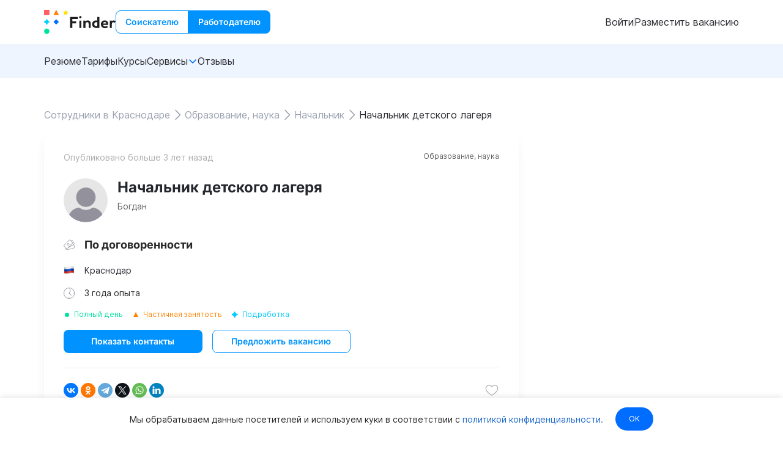

--- FILE ---
content_type: text/css; charset=UTF-8
request_url: https://finder.work/_nuxt/css/87a915c485061f24e083.css
body_size: 25008
content:
[data-v-4d58dba4]:root{--color-main:#272727;--color-secondary:#636363;--white:#fff;--blue-lighten:#bfdaff;--blue-light:#00a3ff;--blue:#006dff;--blue-dark:#216bcd;--blue-darken:#0555c1;--red:#ff5e63;--red-dark:#e9393f;--green-light:#00e19f;--green:#28b661;--orange:#ff8300;--light-blue-light:#9dafcc;--light-blue:#00cfff;--grey-lightest:#e7ebf2;--grey-lighten:#e0e0e0;--grey-light:#cccbcb;--grey-soft:#c4c4c4;--grey:#afafaf;--grey-dark:#9b9b9b;--grey-darken:#93929c;--shadow:rgba(0,0,0,.1);--telegram:#54a9eb;--telegram-dark:#039be5;--intro-bg:linear-gradient(149.32deg,#f7f9ff 11.48%,#e3eeff 83.73%);--scroll-thumb-bg:#c2c6cb;--athens-gray:#f5f5f6;--santas-gray:#a1a0a6;--mercury:#e8e8e8}.button[data-v-4d58dba4]{cursor:pointer;display:block;font-size:1em;position:relative;text-align:center;transition:.3s ease}@media(min-width:1366px){.button[data-v-4d58dba4]{font-size:1.125em}}@media(min-width:768px){.button[data-v-4d58dba4]{font-size:1em}}.button_loading.button_secondary[data-v-4d58dba4]{border:none}.button_disabled[data-v-4d58dba4]{opacity:.5;pointer-events:none}.button_block[data-v-4d58dba4]{width:100%}@media(min-width:768px){.button_block[data-v-4d58dba4]{max-width:100%}}.button_mobile-block[data-v-4d58dba4]{width:100%}@media(min-width:768px){.button_mobile-block[data-v-4d58dba4]{width:auto}}.button_simple[data-v-4d58dba4]{color:#636363;font-size:14px}.button_secondary[data-v-4d58dba4]{border-bottom:1px dashed #006dff;border-bottom-color:var(--blue);color:#006dff;color:var(--blue);font-size:.875em;transition:color border-bottom-color .2s}.button_secondary[data-v-4d58dba4]:hover{border-bottom-color:#ff5e63;border-bottom-color:var(--red);color:#ff5e63;color:var(--red)}.button_secondary[data-v-4d58dba4]:active{border-bottom-color:#e9393f;border-bottom-color:var(--red-dark);color:#e9393f;color:var(--red-dark)}.button_secondary_grey[data-v-4d58dba4]{border-bottom-color:#636363;border-bottom-color:var(--color-secondary);color:#636363;color:var(--color-secondary)}.button_secondary_grey[data-v-4d58dba4]:hover{border-bottom-color:#006dff;border-bottom-color:var(--blue);color:#006dff;color:var(--blue)}.button_secondary_grey[data-v-4d58dba4]:active{border-bottom-color:#0555c1;border-bottom-color:var(--blue-darken);color:#0555c1;color:var(--blue-darken)}.button_primary .button__loader[data-v-4d58dba4]{background-color:#006dff;background-color:var(--blue)}.button_primary_red .button__loader[data-v-4d58dba4]{background-color:#ff5e63;background-color:var(--red)}.button_uppercase[data-v-4d58dba4]{text-transform:uppercase}.button_bold[data-v-4d58dba4]{font-weight:500}.button_primary[data-v-4d58dba4]{background-color:#006dff;background-color:var(--blue);box-shadow:0 2px 5px rgba(0,0,0,.2);color:#fff;color:var(--white);font-size:1em;padding:20px 29px 18px;text-align:center;transition:.2s ease}.button_primary[data-v-4d58dba4]:hover{background-color:#00a3ff;background-color:var(--blue-light)}.button_primary[data-v-4d58dba4]:active{background-color:#0555c1;background-color:var(--blue-darken)}.button_primary[data-v-4d58dba4]:active,.button_primary[data-v-4d58dba4]:hover{box-shadow:0 2px 8px #a4b3cb}.button_primary_red[data-v-4d58dba4]{background-color:#ff5e63;background-color:var(--red)}.button_primary_red[data-v-4d58dba4]:active,.button_primary_red[data-v-4d58dba4]:hover{background-color:#e9393f;background-color:var(--red-dark)}.button_outlined[data-v-4d58dba4]{border:1px solid #006dff;border:1px solid var(--blue);color:#006dff;color:var(--blue);padding:19px 29px 17px}.button_outlined[data-v-4d58dba4]:hover{background-color:#006dff;background-color:var(--blue);color:#fff;color:var(--white)}.button_outlined[data-v-4d58dba4]:active{background-color:#0555c1;background-color:var(--blue-darken);border-color:#0555c1;border-color:var(--blue-darken)}.button__loader[data-v-4d58dba4]{align-items:center;background-color:#fff;background-color:var(--white);bottom:0;display:flex;height:100%;justify-content:center;left:0;position:absolute;right:0;top:0;width:100%}[data-v-2e842f89]:root{--color-main:#272727;--color-secondary:#636363;--white:#fff;--blue-lighten:#bfdaff;--blue-light:#00a3ff;--blue:#006dff;--blue-dark:#216bcd;--blue-darken:#0555c1;--red:#ff5e63;--red-dark:#e9393f;--green-light:#00e19f;--green:#28b661;--orange:#ff8300;--light-blue-light:#9dafcc;--light-blue:#00cfff;--grey-lightest:#e7ebf2;--grey-lighten:#e0e0e0;--grey-light:#cccbcb;--grey-soft:#c4c4c4;--grey:#afafaf;--grey-dark:#9b9b9b;--grey-darken:#93929c;--shadow:rgba(0,0,0,.1);--telegram:#54a9eb;--telegram-dark:#039be5;--intro-bg:linear-gradient(149.32deg,#f7f9ff 11.48%,#e3eeff 83.73%);--scroll-thumb-bg:#c2c6cb;--athens-gray:#f5f5f6;--santas-gray:#a1a0a6;--mercury:#e8e8e8}.finder-error[data-v-2e842f89]{align-items:center;display:flex;flex-direction:column;justify-content:center;padding:0 15px}@media(min-width:1366px){.finder-error[data-v-2e842f89]{flex-direction:row;padding:0}}.finder-error__wrapper[data-v-2e842f89]{align-items:center;display:flex;flex-direction:column;justify-content:center;margin:0}@media(min-width:1366px){.finder-error__wrapper[data-v-2e842f89]{align-items:flex-start;margin-left:50px}}.finder-error__title[data-v-2e842f89]{align-items:center;color:var(--clr-base);display:flex;font-size:40px;font-weight:700;justify-content:center;letter-spacing:.02em;line-height:130%;text-transform:uppercase;width:100%}@media(min-width:768px){.finder-error__title[data-v-2e842f89]{font-size:48px}}.finder-error__text[data-v-2e842f89]{color:var(--clr-base);font-size:14px;line-height:150%;margin-top:17px;text-align:center}@media(min-width:390px){.finder-error__text[data-v-2e842f89]{white-space:break-spaces}}@media(min-width:1366px){.finder-error__text[data-v-2e842f89]{font-size:20px;line-height:135%;text-align:left}}.finder-error__image[data-v-2e842f89]{background-repeat:no-repeat;background-size:contain;height:210px;position:relative;width:220px}@media(min-width:768px){.finder-error__image[data-v-2e842f89]{height:400px;width:330px}}.finder-error__image.page-not-found[data-v-2e842f89]{background-image:url(/_nuxt/img/page-not-found.8294e5d.svg)}.finder-error__image.page-not-found .sign[data-v-2e842f89]{color:#fff;font-size:25px;font-weight:700;position:absolute;right:62px;top:22px;transform:rotate(7deg)}@media(min-width:768px){.finder-error__image.page-not-found .sign[data-v-2e842f89]{font-size:41px;right:42px;top:42px}}.finder-error__image.internal-error[data-v-2e842f89]{background-image:url(/_nuxt/img/internal-error.79f6f50.svg)}.finder-error__image.internal-error .sign[data-v-2e842f89]{display:none}.finder-error__emoji[data-v-2e842f89]{margin-left:8px}.finder-error__links[data-v-2e842f89]{display:flex;flex-direction:column;margin-bottom:32px;padding:48px 30px}@media(min-width:768px){.finder-error__links[data-v-2e842f89]{background:#fff;box-shadow:0 4px 10px #e8e8e8;flex-direction:row;margin-top:48px;padding:48px 60px}}.finder-error__links__title[data-v-2e842f89]{color:var(--clr-base);font-size:18px;font-weight:700;margin-bottom:10px}.finder-error__links__employer[data-v-2e842f89]{border-top:.5px solid #cccbcb;padding-left:30px;padding-right:30px;padding-top:32px}@media(min-width:768px){.finder-error__links__employer[data-v-2e842f89]{border-left:.5px solid #cccbcb;border-top:none;padding-left:60px;padding-right:0;padding-top:0}}.finder-error__links__employee[data-v-2e842f89]{padding-bottom:32px;padding-left:30px;padding-right:30px}@media(min-width:768px){.finder-error__links__employee[data-v-2e842f89]{padding-bottom:0;padding-left:0;padding-right:60px}}.finder-error__links__employee[data-v-2e842f89],.finder-error__links__employer[data-v-2e842f89]{align-items:center;display:flex;flex-direction:column}@media(min-width:768px){.finder-error__links__employee[data-v-2e842f89],.finder-error__links__employer[data-v-2e842f89]{align-items:flex-start}}.finder-error__links__employee .finder-error__links__title[data-v-2e842f89],.finder-error__links__employer .finder-error__links__title[data-v-2e842f89]{font-size:18px;margin-bottom:24px}.finder-error__links__employee a[data-v-2e842f89],.finder-error__links__employer a[data-v-2e842f89]{color:#006dff;margin-bottom:16px;white-space:nowrap}
/*! normalize.css v8.0.1 | MIT License | github.com/necolas/normalize.css */html{-webkit-text-size-adjust:100%;line-height:1.5}body{margin:0;padding:0}main{display:block}h1{font-size:2em}hr{box-sizing:content-box;height:0;overflow:visible}pre{font-family:monospace,monospace;font-size:1em}a{background-color:transparent}abbr[title]{border-bottom:none;text-decoration:underline;-webkit-text-decoration:underline dotted;text-decoration:underline dotted}b,strong{font-weight:bolder}code,kbd,samp{font-family:monospace,monospace;font-size:1em}small{font-size:80%}sub,sup{font-size:75%;line-height:0;position:relative;vertical-align:baseline}sub{bottom:-.25em}sup{top:-.5em}img{border-style:none}button,input,optgroup,select,textarea{font-family:inherit;font-size:100%;line-height:1.5;margin:0}button,input{overflow:visible}button,select{text-transform:none}[type=button],[type=reset],[type=submit],button{-webkit-appearance:button}[type=button]::-moz-focus-inner,[type=reset]::-moz-focus-inner,[type=submit]::-moz-focus-inner,button::-moz-focus-inner{border-style:none;padding:0}[type=button]:-moz-focusring,[type=reset]:-moz-focusring,[type=submit]:-moz-focusring,button:-moz-focusring{outline:1px dotted ButtonText}fieldset{padding:.35em .75em .625em}legend{box-sizing:border-box;color:inherit;display:table;max-width:100%;padding:0;white-space:normal}progress{vertical-align:baseline}textarea{overflow:auto}[type=checkbox],[type=radio]{box-sizing:border-box;padding:0}[type=number]::-webkit-inner-spin-button,[type=number]::-webkit-outer-spin-button{height:auto}[type=search]{-webkit-appearance:textfield;outline-offset:-2px}[type=search]::-webkit-search-decoration{-webkit-appearance:none}::-webkit-file-upload-button{-webkit-appearance:button;font:inherit}details{display:block}summary{display:list-item}[hidden],template{display:none}ul{list-style-type:none;padding-left:0}.tooltip{display:block!important;z-index:10000}.tooltip .tooltip-inner{background:#fff;background:var(--white);border:1px solid #c4c4c4;border:1px solid var(--grey-soft);color:#afafaf;color:var(--grey);font-size:10px;padding:7px 8px}.tooltip .tooltip-arrow{border-color:#fff;border-color:var(--white);border-style:solid;height:0;margin:5px;position:absolute;width:0;z-index:1}.tooltip[x-placement^=top]{margin-bottom:5px}.tooltip[x-placement^=top] .tooltip-arrow{border-bottom-color:transparent!important;border-left-color:transparent!important;border-right-color:transparent!important;border-width:5px 5px 0;bottom:-5px;left:calc(50% - 5px);margin-bottom:0;margin-top:0}.tooltip[x-placement^=bottom]{margin-top:5px}.tooltip[x-placement^=bottom] .tooltip-arrow{border-left-color:transparent!important;border-right-color:transparent!important;border-top-color:transparent!important;border-width:0 5px 5px;left:calc(50% - 5px);margin-bottom:0;margin-top:0;top:-5px}.tooltip[x-placement^=right]{margin-left:5px}.tooltip[x-placement^=right] .tooltip-arrow{border-bottom-color:transparent!important;border-left-color:transparent!important;border-top-color:transparent!important;border-width:5px 5px 5px 0;left:-5px;margin-left:0;margin-right:0;top:calc(50% - 5px)}.tooltip[x-placement^=left]{margin-right:5px}.tooltip[x-placement^=left] .tooltip-arrow{border-bottom-color:transparent!important;border-right-color:transparent!important;border-top-color:transparent!important;border-width:5px 0 5px 5px;margin-left:0;margin-right:0;right:-5px;top:calc(50% - 5px)}.tooltip.popover .popover-inner{background:#f9f9f9;border-radius:5px;box-shadow:0 5px 30px rgba(0,0,0,.1);color:#000;padding:24px}.tooltip.popover .popover-arrow{border-color:#f9f9f9}.tooltip[aria-hidden=true]{opacity:0;transition:opacity .15s,visibility .15s;visibility:hidden}.tooltip[aria-hidden=false]{opacity:1;transition:opacity .15s;visibility:visible}.vue-js-switch .v-switch-core{background-color:#dfdfdf!important;border-radius:7px!important;height:14px!important;width:34px!important}.vue-js-switch .v-switch-button{background-color:#afafaf!important;box-shadow:0 1px 1px rgba(0,0,0,.14),0 2px 1px rgba(0,0,0,.12),0 1px 3px rgba(0,0,0,.2)!important;height:20px!important;transform:translate3d(0,-3.5px,0)!important;width:20px!important}.vue-js-switch.toggled .v-switch-core{background-color:rgba(0,109,255,.38)!important}.vue-js-switch.toggled .v-switch-button{background-color:#006dff!important;transform:translate3d(14px,-3.5px,0)!important}html{-webkit-tap-highlight-color:rgba(0,0,0,0);box-sizing:border-box}*{margin:0;padding:0}*,:after,:before{box-sizing:inherit}#__layout,#__nuxt,#app,body,html{min-height:100vh}#app{display:flex;flex-direction:column;width:100%}img{display:block;height:100%;max-width:100%}button{background:transparent;border:0;outline:none}a{color:#216bcd;color:var(--blue-dark);-webkit-text-decoration:none;text-decoration:none}input,select{background-color:#fff;background-color:var(--white);border:0;border-radius:0}h1{font-size:1.5em;line-height:24px}@media(min-width:768px){h1{font-size:2.2em;line-height:40px}}@media(min-width:1024px){h1{font-size:3em;line-height:58px}}.heading-2{font-size:1em}.heading-3{font-size:1.5em;font-weight:700}@media(min-width:768px){.heading-3{font-size:2.25em;line-height:44px}}@media(min-width:1366px){.heading-3{font-size:2.25em;line-height:44px}}.heading-4{font-size:1em;font-weight:700;line-height:19px}@media(min-width:768px){.heading-4{font-size:1.5em;line-height:29px}}@media(min-width:1366px){.heading-4{font-size:1.5em;line-height:29px}}.heading-5{font-size:1em;font-weight:700;line-height:19px}@media(min-width:768px){.heading-5{font-size:1.125em;line-height:22px}}@media(min-width:1366px){.heading-5{font-size:1.125em;line-height:22px}}.heading-6{font-size:.875em;font-weight:600}@font-face{font-display:fallback;font-family:Inter;font-style:normal;src:url(/fonts/Inter.woff2) format("woff2")}body{color:#272727;color:var(--color-main);font-family:Inter,-apple-system,system-ui,Segoe UI,Roboto,Ubuntu,Cantarell,Noto Sans,sans-serif,BlinkMacSystemFont!important;font-size:1em}.clearfix:after{clear:both;content:"";display:table}.hide-text{overflow:hidden;padding:0;text-indent:101%;white-space:nowrap}.visually-hidden{clip:rect(0 0 0 0);border:0;height:1px;margin:-1px;overflow:hidden;padding:0;position:absolute;width:1px}.header{padding:15px 0;transition:background-color .2s linear,box-shadow .2s linear;width:100%;will-change:background-color;z-index:100}.header_active,.header_static{background-color:#fff;background-color:var(--white);box-shadow:0 2px 10px rgba(0,0,0,.1)}.header_fixed{left:0;position:fixed;top:0}.header_transparent{background-color:transparent;box-shadow:none}.header__wrapper{align-items:center;display:flex;flex-wrap:wrap}.header__logo{height:32px;margin-right:9px;width:32px}.header__logo-link{background:no-repeat 50%/contain url(/_nuxt/img/finder-logo-mobile.0c2bd7c.svg);display:block;height:inherit;width:inherit}@media(min-width:768px){.header__logo-link{background:no-repeat 50%/contain url(/_nuxt/img/finder-logo.70aa02b.svg)}.header__logo{height:40px;margin-right:24px;width:124px}}@media(min-width:1366px){.header__logo{margin-right:32px}}.header__nav{display:none;margin-left:auto;margin-right:16px}@media(min-width:768px){.header__nav{margin-right:24px}}@media(min-width:1024px){.header__nav{margin-right:36px}}@media(min-width:1366px){.header__nav{display:block;margin-right:50px}}.header__list{align-items:center;display:flex;flex-wrap:wrap;font-size:.75em}@media(min-width:768px){.header__list{font-size:.875em}}.header__item:not(:last-child){display:none}@media(min-width:1024px){.header__item:not(:last-child){display:block}}.header__link{color:#272727!important;color:var(--color-main)!important;display:block;padding:12px 14px;transition:color .3s ease}@media(min-width:1366px){.header__link{padding:12px 25px}}.header__link_active{pointer-events:none}.header__link:hover,.header__link_active{color:#ff5e63!important;color:var(--red)!important}.header__link:active{color:#e9393f!important;color:var(--red-dark)!important}.header__link_log-in{align-items:center;cursor:pointer;display:flex;flex-direction:column;margin-left:14px;padding:12px 0;position:relative}@media(min-width:1024px){.header__link_log-in{flex-direction:row;margin-left:25px;padding:12px 0}}.header__link_log-in:before{background-color:#272727;background-color:var(--color-main);content:"";display:block;height:15px;margin-bottom:5px;-webkit-mask-image:url(/_nuxt/img/login-icon.2e75096.svg);mask-image:url(/_nuxt/img/login-icon.2e75096.svg);transition:background-color .3s ease;width:14px}@media(min-width:1024px){.header__link_log-in:before{margin-bottom:0;margin-right:9px}}.header__link_log-in:hover:before{background-color:#ff5e63;background-color:var(--red)}.header__link_log-in:active:before{background-color:#e9393f;background-color:var(--red-dark)}.header__offer{display:none}@media(min-width:1366px){.header__offer{display:block}}.header__mobile-burger{align-items:center;display:flex;flex-grow:1;justify-content:flex-end;-webkit-user-select:none;-moz-user-select:none;user-select:none}@media(min-width:1366px){.header__mobile-burger{display:none}}.header__mobile-burger button{cursor:pointer}.header__mobile-burger-button{background:#24272d;height:24px;margin-right:8px;-webkit-mask-image:url(/_nuxt/img/header-burger-icon.6d8cdf0.svg);mask-image:url(/_nuxt/img/header-burger-icon.6d8cdf0.svg);-webkit-mask-repeat:no-repeat;mask-repeat:no-repeat;-webkit-mask-size:contain;mask-size:contain;position:relative;transition:background .2s;-webkit-user-select:none;-moz-user-select:none;user-select:none;width:24px;z-index:10}.header__mobile-burger-button:hover{background:#ff5e63;background:var(--red)}.header__mobile-burger-button:active{background:#e9393f;background:var(--red-dark)}.header__mobile-burger-button-indicator{background:#ff5e63;background:var(--red);border-radius:50%;height:8px;left:-4px;position:absolute;top:-1px;width:8px}.header__user{margin-left:14px;-webkit-user-select:none;-moz-user-select:none;user-select:none}@media(min-width:1024px){.header__user{margin-left:25px}}.header__user-inner{align-items:center;cursor:pointer;display:flex;flex-direction:column;padding:12px 0;-webkit-user-select:none;-moz-user-select:none;user-select:none}@media(min-width:768px){.header__user-inner{flex-direction:row}}.media{display:flex;justify-content:flex-start}.media__logo{border:.5px solid #cccbcb;border:.5px solid var(--grey-light);border-radius:13px;height:25px;margin-right:12px;min-height:25px;min-width:25px;overflow:hidden;width:25px}.media__name{color:#216bcd;color:var(--blue-dark);font-weight:500;transition:.2s ease}.media__subscribers{color:#93929c;color:var(--grey-darken);font-size:.75em}.media:hover .media__name{color:#ff5e63;color:var(--red)}.media:active .media__name{color:#e9393f;color:var(--red-dark)}.tg-channels,.vk-groups{padding-left:22px;position:relative}.tg-channels:before,.vk-groups:before{content:"";height:14px;left:0;position:absolute;top:0;width:14px}.tg-channels:before{background-image:url(/_nuxt/img/telegram-logo.f0beee0.png);background-size:cover}.vk-groups:before{background-image:url(/_nuxt/img/vk-logo.9cea094.png);background-size:cover}.search-form{display:flex;flex-wrap:wrap;width:100%}.search-form__info{width:100%}@media(min-width:768px){.search-form__info_keyword{width:48%}}.search-form__info_activity{width:100%}@media(min-width:768px){.search-form__info_activity{width:41%}}@media(min-width:1024px){.search-form__info_activity{width:35%}}@media(min-width:768px){.search-form__info_submit{width:11%}}@media(min-width:1024px){.search-form__info_submit{width:17%}}.search-form__field{box-shadow:0 2px 5px rgba(0,0,0,.1);font-size:.875em;height:48px;margin-bottom:10px;padding:0 15px;width:100%}@media(min-width:768px){.search-form__field{margin-bottom:0}}.search-form__field:focus{outline:2px solid #006dff;outline:2px solid var(--blue)}.search-form__field::-moz-placeholder{color:#afafaf;color:var(--grey)}.search-form__field::placeholder{color:#afafaf;color:var(--grey)}@media(min-width:768px){.search-form__field{height:56px;padding:0 20px}}@media(min-width:1024px){.search-form__field{box-shadow:0 4px 10px rgba(0,0,0,.1);font-size:1.125em;height:80px;margin-bottom:0;padding:0 25px}}.search-form__submit{background-color:#006dff;background-color:var(--blue);box-shadow:0 2px 5px rgba(0,0,0,.1);color:#fff;color:var(--white);cursor:pointer;font-size:1em;font-weight:500;height:48px;text-transform:uppercase;transition:background-color .3s ease;width:100%}.search-form__submit:focus{outline:0}.search-form__submit:hover{background-color:#00a3ff;background-color:var(--blue-light);box-shadow:0 18px 20px -12px #7c98bf}.search-form__submit:active{background-color:#0555c1;background-color:var(--blue-darken)}@media(min-width:768px){.search-form__submit{background:url(/_nuxt/img/search-icon.b264b82.svg) no-repeat 50%;background-color:#006dff;background-color:var(--blue);box-shadow:0 4px 10px rgba(0,0,0,.1);color:transparent;height:56px;margin-bottom:0;margin-top:0}}@media(min-width:1024px){.search-form__submit{background:none;background-color:#006dff;background-color:var(--blue);color:#fff;color:var(--white);font-size:1.125em;height:80px}}.search-form__select{background:#fff;-webkit-clip-path:none;clip-path:none;padding:0;position:relative}.form-row{grid-gap:18px;display:grid;gap:18px}@media(min-width:768px){.form-row{gap:24px;padding:0 12px}.form-row_2{grid-template-columns:1fr 1fr}.form-row_3{grid-template-columns:1fr 1fr 1fr}}@media(min-width:1366px){.form-row{padding:0 15px}.form-row_continue-button{display:none}}.form-divider{border-top:1px solid #e8e8e8;height:0;width:100%}.form-col{min-width:100%;width:100%}.form-col_grid{grid-gap:8px;display:grid;gap:8px}@media(min-width:768px){.form-col_grid{gap:16px}.form-group-experience{display:flex;flex-direction:column;flex-wrap:wrap;height:80px}}@media(min-width:1366px){.form-group-experience{height:60px}.form-group-experience div:nth-child(2),.form-group-experience div:nth-child(4){margin-bottom:0}}@media(min-width:768px){.form-group-salary{display:flex}.form-group-salary .radio:not(:last-child){margin-right:50px}}.main{flex-grow:1;flex-shrink:0}.page-container{margin-left:auto;margin-right:auto;max-width:1176px;padding:0 8px;width:100%}@media(min-width:768px){.page-container{padding:0 36px}}@media(min-width:1024px){.page-container{padding:0 44px}}@media(min-width:1366px){.page-container{padding:0}}.tabs{flex-direction:column}.tabs,.tabs__header,.tabs__item{display:flex}.tabs__item{align-items:center;cursor:pointer;-webkit-user-select:none;-moz-user-select:none;user-select:none}.tabs__item:not(:first-child){margin-left:28px}.tabs__item_active .tabs__item-count{background-color:#afafaf;color:#fff;color:var(--white);font-weight:700}.tabs__item_active .tabs__item-title{color:#24272d}.tabs__item-title{color:#afafaf;font-size:14px;white-space:nowrap}.tabs__item-count{border-radius:100px;color:#afafaf;font-size:12px;font-weight:400;height:16px;line-height:16px;margin-left:4px;min-width:16px;padding:0 4px;text-align:center}.with-scroll{-webkit-overflow-scrolling:touch}.with-scroll::-webkit-scrollbar{width:10px}.with-scroll::-webkit-scrollbar-track{border:3px solid transparent;border-radius:0;box-shadow:inset 0 0 10px 10px transparent}.with-scroll::-webkit-scrollbar-thumb{border:3px solid transparent;border-radius:100px;box-shadow:inset 0 0 10px 10px #c2c6cb;box-shadow:inset 0 0 10px 10px var(--scroll-thumb-bg)}.link,.link-without-border{color:#006dff;color:var(--blue);cursor:pointer;line-height:normal;transition:.2s ease;width:-moz-fit-content;width:fit-content}.link-without-border:focus,.link-without-border:hover,.link:focus,.link:hover{color:#ff5e63;color:var(--red)}.link-without-border:active,.link:active{color:#e9393f;color:var(--red-dark)}.link{border-bottom:1px dashed #006dff;border-bottom:1px dashed var(--blue)}.link:focus,.link:hover{border-bottom:1px dashed #ff5e63;border-bottom:1px dashed var(--red)}.link:active{border-bottom:1px dashed #e9393f;border-bottom:1px dashed var(--red-dark)}.link_without-border{border-bottom:0!important}.link--grey,.link--no-under{border-bottom:0}.link--grey{color:#636363!important;color:var(--color-secondary)!important}.link--grey:hover,.link--no-under:hover{color:#ff5e63!important;color:var(--red)!important}.link--grey:active,.link--no-under:active{color:#e9393f!important;color:var(--red-dark)!important}.input{position:relative;width:100%}.input__inner_error .input__content,.input__inner_error .input__field,.input__inner_error .input__textarea-wrapper,.input__inner_error .vs__dropdown-toggle{outline:2px solid #ff5e63;outline:2px solid var(--red);outline-offset:-2px}.input__inner_disabled{opacity:.5}.input__select-trigger{outline:none}.input__inner_error .input__select-trigger{outline:2px solid #ff5e63;outline:2px solid var(--red);outline-offset:-1px}.input__select-placeholder{color:#afafaf}.input__label{color:#afafaf;color:var(--grey);display:block;font-size:.75em;margin-bottom:7px}.input__field,.input__select{height:48px}.input__select-search{cursor:pointer}.input__textarea-wrapper{align-items:flex-start;border:1px solid #c2c6cb;cursor:text;display:flex;justify-content:center;padding:16px!important;transition:.5s ease;width:100%}@media(min-width:768px){.input__textarea-wrapper{padding:20px!important}}.input__textarea-wrapper_focused{outline:2px solid #006dff;outline:2px solid var(--blue);outline-offset:-2px}.input__textarea{border:0;display:block;font-size:.75em;line-height:150%;outline:none;resize:none;width:100%}@media(min-width:768px){.input__textarea{font-size:.875em;line-height:20px}}.input__textarea::-moz-placeholder{color:#afafaf}.input__textarea::placeholder{color:#afafaf}.input__textarea:disabled{background:none}.input__content{align-items:center;display:flex;min-height:48px}.input__file{display:none}.input__select{cursor:pointer;padding:0!important;position:relative}.input__select-trigger{align-items:center;display:flex;height:100%;justify-content:space-between;padding:0 15px;width:100%}.input__select-trigger .arrow{background-color:#9b9b9b;background-color:var(--grey-dark);height:8px;-webkit-mask-image:url(/_nuxt/img/select-arrow-bottom.0367bb4.svg);mask-image:url(/_nuxt/img/select-arrow-bottom.0367bb4.svg);-webkit-mask-position:center;mask-position:center;-webkit-mask-repeat:no-repeat;mask-repeat:no-repeat;-webkit-mask-size:cover;mask-size:cover;transition:.3s ease;width:14px}.input__select-trigger:hover .arrow{background-color:#006dff;background-color:var(--blue)}.input__select-trigger.active .arrow{transform:rotate(180deg)}.input__select-options{background:#fff;background:var(--white);box-shadow:0 4px 10px #d2dcf0!important;cursor:default;left:-1px;max-height:200px;overflow-y:auto;position:absolute;top:100%;transition:all .3s;width:calc(100% + 2px);z-index:2}.input__select-not-found,.input__select-option{align-items:center;display:flex;min-height:40px;overflow:hidden;padding:0 15px;text-overflow:ellipsis;white-space:nowrap}.input__select-option{cursor:pointer;transition:background-color .2s}.input__select-option.selected{background-color:#006dff!important;background-color:var(--blue)!important;color:#fff;color:var(--white)}.input__select-option.disabled{color:#afafaf!important;color:var(--grey)!important;pointer-events:none!important}.input__select-option:hover{background-color:#e0e0e0;background-color:var(--grey-lighten)}.input__select-not-found{cursor:default}.input__selected-option{overflow:hidden;text-overflow:ellipsis;white-space:nowrap}.input__content,.input__field,.input__select{align-items:center;border:1px solid #c2c6cb;display:flex;font-size:.875em;justify-content:center;padding:0 20px;transition:.5s ease;width:100%}.input__content input,.input__field input,.input__select input{height:100%;width:100%}.input__content input::-moz-placeholder,.input__field input::-moz-placeholder,.input__select input::-moz-placeholder{color:#afafaf;color:var(--grey);overflow:hidden;white-space:nowrap}.input__content input::placeholder,.input__field input::placeholder,.input__select input::placeholder{color:#afafaf;color:var(--grey);overflow:hidden;white-space:nowrap}.input__content input:focus,.input__field input:focus,.input__select input:focus{outline:none}.input__field_focused{outline:2px solid #006dff;outline:2px solid var(--blue);outline-offset:-2px}.input__prepend-icon{background:url(/_nuxt/img/photo-icon.112cf9e.svg) no-repeat 50%;background-size:contain;height:17.5px;margin-right:16px;min-width:20px;width:20px}.input__file-load{background:url(/_nuxt/img/file-upload-icon.cd9e7f2.svg) no-repeat 50%;height:24px;margin-left:auto;width:24px}.input__file-name{margin-right:auto;overflow:hidden;text-overflow:ellipsis;white-space:nowrap}.input__file-remove{background-color:#afafaf;background-color:var(--grey);cursor:pointer;height:18px;margin-left:16px;-webkit-mask:url(/_nuxt/img/close-icon.866583c.svg) no-repeat center;mask:url(/_nuxt/img/close-icon.866583c.svg) no-repeat center;min-width:18px;transition:.2s ease;width:18px}.input__file-remove:hover{background-color:#006dff;background-color:var(--blue)}.input__file-remove:active{background-color:#0555c1;background-color:var(--blue-darken)}.input__icon{cursor:pointer}.input__chips{display:flex;flex-wrap:wrap;gap:4px;margin-top:16px}.radio__field{height:0;opacity:0;position:absolute;width:0}.radio__content{cursor:pointer}.radio__main{align-items:center;display:flex;justify-content:flex-start}.radio__checkmark{border:2px solid #afafaf;border:2px solid var(--grey);border-radius:10px;height:20px;margin-right:14px;min-width:20px;transition:.2s ease;width:20px}.radio__checkmark.checked{border:2px solid #006dff;border:2px solid var(--blue);position:relative}.radio__checkmark.checked:before{background-color:#006dff;background-color:var(--blue);border-radius:5px;content:"";height:10px;left:50%;margin-left:-5px;margin-top:-5px;position:absolute;top:50%;width:10px}.radio__title{align-items:center;display:flex;font-size:.875em;min-height:20px}.radio__title.bold{font-weight:700}.radio__description{margin-top:8px;padding-left:34px}.custom-select{display:flex;flex-direction:column;position:relative}.custom-select__wrapper{position:relative;-webkit-user-select:none;-moz-user-select:none;user-select:none;width:100%}.custom-select__trigger{align-items:center;background:#fff;cursor:pointer;display:flex;justify-content:space-between;position:relative}.custom-select__trigger span{display:block;max-width:85%}.custom-select__trigger .arrow{background-color:#9b9b9b;background-color:var(--grey-dark);height:8px;-webkit-mask-image:url(/_nuxt/img/select-arrow-bottom.0367bb4.svg);mask-image:url(/_nuxt/img/select-arrow-bottom.0367bb4.svg);transition:.3s ease;width:14px}.custom-select__trigger:hover .arrow{background-color:#006dff;background-color:var(--blue)}.custom-select__trigger.active .arrow{transform:rotate(180deg)}.custom-select__options{background:#fff;display:block;left:0;position:absolute;right:0;top:100%;transition:all .3s;z-index:2}@media(min-width:768px){.custom-select__options{box-shadow:0 4px 10px #d2dcf0}}.custom-select__option{align-items:center;cursor:pointer;display:flex;font-size:.875em;height:40px;padding:0 15px;position:relative;transition:all .5s;width:100%}.custom-select__option:hover{background-color:#e0e0e0;background-color:var(--grey-lighten);cursor:pointer}.custom-select__option.selected{background-color:#006dff;background-color:var(--blue);color:#fff;color:var(--white)}@media(min-width:1024px){.custom-select__option{font-size:1.125em;height:55px;padding:0 25px}}.vacancy-card{box-shadow:0 4px 10px rgba(0,0,0,.15);color:var(--main-color);display:flex;flex-direction:column;transition:.2s ease}.vacancy-card_result .vacancy-card__title{font-size:1.125em;margin-right:60px}@media(min-width:768px){.vacancy-card_result .vacancy-card__title{font-size:1.5em}}@media(max-width:767px){.vacancy-card_small .vacancy-card__description-wrap,.vacancy-card_small .vacancy-card__experience{display:none}}.vacancy-card_highlighted{border:2px solid #216bcd;border:2px solid var(--blue-dark)}.vacancy-card_highlighted:focus,.vacancy-card_highlighted:hover{border-color:#ff5e63;border-color:var(--red)}.vacancy-card__header{align-items:center;display:flex;flex-grow:1;justify-content:space-between;padding:16px 16px 0}@media(min-width:768px){.vacancy-card__header{padding:24px 24px 0}}.vacancy-card__body{padding:16px}@media(min-width:768px){.vacancy-card__body{padding:16px 24px 28px}}.vacancy-card__footer{align-items:center;border-top:.5px solid #cccbcb;border-top:.5px solid var(--grey-light);display:flex;justify-content:space-between;padding:13px 14px}@media(min-width:768px){.vacancy-card__footer{padding:15px 24px}}@media(min-width:1366px){.vacancy-card__footer{padding:15px 24px}}.vacancy-card__title{color:#216bcd;color:var(--blue-dark);flex-grow:1;font-size:18px;font-weight:600;line-height:normal;overflow:hidden!important;position:relative;text-overflow:clip!important;transition:.2s ease;white-space:nowrap!important;width:0}.vacancy-card__title:after{background-image:linear-gradient(90deg,hsla(0,0%,100%,0),#fff);content:"";height:100%;pointer-events:none;position:absolute;right:0;top:0;width:60px}.vacancy-card__category{color:#636363;color:var(--color-secondary);display:none;flex-shrink:0;font-size:.875em}@media(min-width:768px){.vacancy-card__category{display:block}}.vacancy-card__experience{font-size:.875em;margin-top:12px}.vacancy-card__company{font-size:.875em;margin-bottom:12px}.vacancy-card__company-name{overflow:hidden!important;position:relative;text-overflow:clip!important;white-space:nowrap!important}.vacancy-card__company-name:after{background-image:linear-gradient(90deg,hsla(0,0%,100%,0),#fff);content:"";height:100%;pointer-events:none;position:absolute;right:0;top:0;width:60px}.vacancy-card__confirm-at{color:#afafaf;color:var(--grey);font-size:.75em;line-height:15px}@media(min-width:768px){.vacancy-card__confirm-at{font-size:.875em;line-height:17px}}@media(min-width:1366px){.vacancy-card__confirm-at{font-size:.875em;line-height:17px}}.vacancy-card:hover{box-shadow:0 5px 10px rgba(0,0,0,.2)}.vacancy-card a:hover{color:#ff5e63;color:var(--red)}.vacancy-card a:active .vacancy-card a__title{color:#e9393f;color:var(--red-dark)}.vacancy-card__description-wrap{margin-top:20px}.vacancy-card__description{-webkit-line-clamp:6;-webkit-box-orient:vertical;color:#636363;color:var(--color-secondary);display:-webkit-box;font-size:.75em;line-height:20px;margin-bottom:16px;overflow:hidden;white-space:pre-line;word-break:break-word}.vacancy-card__actions{padding:20px 0 0}@media(min-width:768px){.vacancy-card__actions{padding:0}}.vacancy-card__actions-btn{font-size:.875em!important;padding:6px!important}.vacancy-company{align-items:center;display:flex}.vacancy-company__icon,.vacancy-company__logo{flex-shrink:0;height:18px;margin-right:13px;text-align:center;width:18px}.vacancy-company__icon img,.vacancy-company__logo img{-o-object-fit:cover;object-fit:cover;-o-object-position:center;object-position:center;width:100%}.vacancy-company__link{flex-grow:1;overflow:hidden!important;padding-bottom:1px;position:relative;text-overflow:clip!important;white-space:nowrap!important;width:0}.vacancy-company__link:after{background-image:linear-gradient(90deg,hsla(0,0%,100%,0),#fff);content:"";height:100%;pointer-events:none;position:absolute;right:0;top:0;width:60px}.vacancy-company__name{flex-grow:1;overflow:hidden;text-overflow:ellipsis;white-space:nowrap;width:0}.vacancy-company__logo-fallback{background-image:url(/_nuxt/img/company-icon.e99b2f1.svg);background-position:50%;background-repeat:no-repeat;height:100%;width:100%}.vacancy-experience{align-items:center;display:flex}.vacancy-experience__icon,.vacancy-experience__logo{flex-shrink:0;height:18px;margin-right:13px;text-align:center;width:18px}.vacancy-experience__name{flex-grow:1;overflow:hidden;text-overflow:ellipsis;white-space:nowrap;width:0}.vacancy-experience__logo-fallback{background-image:url(/_nuxt/img/company-icon.e99b2f1.svg);background-position:50%;background-repeat:no-repeat;height:100%;width:100%}.vacancy-experience__icon{background:url(/_nuxt/img/clock-icon.510422f.svg) no-repeat 50%}.vacancy-salary{align-items:center;display:flex;font-size:1em;font-weight:700;line-height:19px}@media(min-width:768px){.vacancy-salary{font-size:1.125em;line-height:22px}}@media(min-width:1366px){.vacancy-salary{font-size:1em;line-height:22px}}.vacancy-salary__value{font-size:18px}.vacancy-salary__icon,.vacancy-salary__logo{flex-shrink:0;height:18px;margin-right:13px;text-align:center;width:18px}.vacancy-salary__name{flex-grow:1;overflow:hidden;text-overflow:ellipsis;white-space:nowrap;width:0}.vacancy-salary__logo-fallback{background-image:url(/_nuxt/img/company-icon.e99b2f1.svg);background-position:50%;background-repeat:no-repeat;height:100%;width:100%}.vacancy-salary__icon{background:url(/_nuxt/img/salary-icon.50d1ccf.svg) 50%}.vacancy-status-label{align-items:center;display:flex;-webkit-user-select:none;-moz-user-select:none;user-select:none}@media(min-width:768px){.vacancy-status-label{align-items:flex-start;flex-direction:column}}@media(min-width:1366px){.vacancy-status-label{align-items:center;flex-direction:row}}.vacancy-status-label__status{background-color:#a4b3cb;border-radius:4px;color:#fff;color:var(--white);font-size:14px;padding:6px 16px;white-space:nowrap}.vacancy-status-label_moderation .vacancy-status-label__status,.vacancy-status-label_pending .vacancy-status-label__status{background-color:#a4b3cb}.vacancy-status-label_rejected .vacancy-status-label__status,.vacancy-status-label_unpaid .vacancy-status-label__status{background-color:#ff5e63}.vacancy-status-label_archive .vacancy-status-label__status,.vacancy-status-label_set-publication .vacancy-status-label__status{background-color:#a4b3cb}.vacancy-status-label_active .vacancy-status-label__status,.vacancy-status-label_published .vacancy-status-label__status{background-color:#0ebd8a}.vacancy-status-label_pending:after{display:none}.vacancy-modal__error-container{padding:20px 15px;width:100%}@media(min-width:768px){.vacancy-modal__error-container{padding:35px}}.vacancy-modal__error-text{color:#ff5e63;color:var(--red);font-size:16px;font-weight:600}@media(min-width:768px){.vacancy-modal__error-text{font-size:18px}}.emoji{display:inline-block;flex-shrink:0;height:24px;position:relative;width:24px}.emoji_20px{height:20px;width:20px}.emoji_24px{height:24px;width:24px}.emoji_28px{height:28px;width:28px}.emoji_32px{height:32px;width:32px}.emoji_price .emoji__content{transform:rotate(45deg) translateY(6px)}.emoji__content{background-repeat:no-repeat;background-size:contain;filter:saturate(1.2);height:100%;min-width:100%;position:relative;z-index:1}.emoji__fallback{bottom:0;display:flex;justify-content:center;left:0;max-height:100%;max-width:100%;position:absolute;right:0;top:0}.emoji__fallback-content{display:inline-block;font-size:24px;font-style:normal;line-height:1}.emoji_20px .emoji__fallback-content{font-size:20px}.emoji_24px .emoji__fallback-content{font-size:24px}.emoji_28px .emoji__fallback-content{font-size:28px}.emoji_32px .emoji__fallback-content{font-size:32px}.emoji_bg-left{margin-left:7px}.form-subtitle{color:#636363;color:var(--color-secondary);font-size:.75em;line-height:20px}.list{grid-gap:8px;display:grid;gap:8px}.list_ordered{list-style-type:decimal;padding-left:20px}.payment-status__container{align-items:center;box-shadow:0 4px 10px #e8e8e8;display:flex;flex-direction:column;justify-content:center;padding:40px 0;width:90vw}@media(min-width:768px){.payment-status__container{width:624px}}.payment-status__title-wrapper{line-height:29px;margin-bottom:22px;max-width:65%}@media(min-width:768px){.payment-status__title-wrapper{align-items:center;display:flex;font-size:36px;line-height:40px;margin-bottom:32px}}.payment-status__title{display:inline;font-size:24px;font-style:normal;font-weight:700;text-align:center}.payment-status__emoji{display:inline-block;margin-left:6px}.payment-status__button{margin-top:22px;max-width:-moz-fit-content;max-width:fit-content;max-width:80%;width:100%}@media(min-width:768px){.payment-status__button{margin-top:44px}}.payment-status__text{align-items:center;color:#24272d;display:flex;flex-direction:column;font-size:16px;font-style:normal;font-weight:400;line-height:150%;max-width:80%}.payment-status__text_loading{text-align:center}@media(min-width:768px){.payment-status__text_loading{max-width:50%}.payment-status__text_succesful{max-width:70%}}.payment-status__id-container{margin-bottom:8px;width:100%}.payment-status__id{font-size:18px;font-weight:700}.spinner{position:relative}.spinner_large{height:90px;width:90px}.spinner_large .spinner__dot:before{height:17px;width:17px}.spinner_small{height:30px;width:30px}.spinner_small .spinner__dot:before{height:6px;width:6px}.spinner_primary .spinner__dot:before,.spinner_primary_red .spinner__dot:before{background-color:#fff;background-color:var(--white)}.spinner_secondary .spinner__dot:before{background-color:#006dff;background-color:var(--blue)}.spinner_secondary_grey .spinner__dot:before{background-color:#636363;background-color:var(--color-secondary)}.spinner__dot{height:100%;left:0;position:absolute;top:0;width:100%}.spinner__dot:before{animation:spinner-animation .8s ease-in-out infinite both;border-radius:100px;content:"";display:block;margin:0 auto}.spinner__dot_2{transform:rotate(45deg)}.spinner__dot_2:before{animation-delay:-.7s}.spinner__dot_3{transform:rotate(90deg)}.spinner__dot_3:before{animation-delay:-.6s}.spinner__dot_4{transform:rotate(135deg)}.spinner__dot_4:before{animation-delay:-.5s}.spinner__dot_5{transform:rotate(180deg)}.spinner__dot_5:before{animation-delay:-.4s}.spinner__dot_6{transform:rotate(225deg)}.spinner__dot_6:before{animation-delay:-.3s}.spinner__dot_7{transform:rotate(270deg)}.spinner__dot_7:before{animation-delay:-.2s}.spinner__dot_8{transform:rotate(315deg)}.spinner__dot_8:before{animation-delay:-.1s}@keyframes spinner-animation{0%,80%,to{opacity:0;transform:scale(0)}40%{opacity:1;transform:scale(1)}}.password-page,.password-page__container{align-items:center;display:flex;justify-content:center}.password-page__container{box-shadow:0 4px 10px #e8e8e8;flex-direction:column;margin-top:80px;max-width:372px;padding:28px 17px;width:90vw}@media(min-width:768px){.password-page__container{padding:40px 36px;width:auto}}.password-page__title{font-size:24px;font-style:normal;font-weight:700;margin-bottom:8px;width:100%}.password-page__button{margin-top:20px;max-width:100%}.password-page__text{color:#24272d;font-size:14px;font-style:normal;font-weight:400;line-height:20px;margin-bottom:18px;max-width:300px}.contacts__icon{background-position:50%;background-repeat:no-repeat;height:16px;margin-right:17px;width:16px}.contacts__list{display:flex;flex-direction:column}.contacts__alert{margin-top:34px}.contacts__item{align-items:center;display:flex}.contacts__item:not(:last-child){margin-bottom:18px}.contacts__title{margin-bottom:20px}.contacts__link,.contacts__text{font-size:14px;line-height:20px;white-space:pre-wrap;word-break:break-word}.contacts__copy{background-image:url(/_nuxt/img/copy-icon.63414ce.svg);background-position:50%;background-repeat:no-repeat;cursor:pointer;flex-shrink:0;height:20px;margin-left:auto;width:20px}.vacancies-search{background:linear-gradient(149.32deg,#f7f9ff 11.48%,#e3eeff 83.73%);background:var(--intro-bg);padding:76px 0 19px}@media(min-width:768px){.vacancies-search{padding:111px 0 45px}}@media(min-width:1024px){.vacancies-search{padding:134px 0 45px}}.telegram-promo{background-color:#39b5f1;background-image:url(/_nuxt/img/telegram-promo.5f3a431.svg);background-position:bottom;background-repeat:no-repeat;background-size:cover;display:flex;flex-direction:column;padding:16px 18px 24px}@media(min-width:768px){.telegram-promo{padding:32px 32px 40px}}@media(min-width:1366px){.telegram-promo{padding:23px 38px 24px 28px}}.telegram-promo__title{color:#fff;font-size:24px;font-weight:700;line-height:29px}.telegram-promo__text{color:#fff;font-size:16px;line-height:150%;margin-top:4px}.telegram-promo__link{background-color:#fff;color:#039be5;color:var(--telegram-dark);cursor:pointer;margin-top:13px;outline:none;padding:9px 38px 11px;width:-moz-fit-content;width:fit-content}.swiper{height:100%!important}.swiper-container{position:static!important}.swiper-slide{box-sizing:border-box}.swiper-pagination{display:flex!important;justify-content:center!important;margin-top:20px!important;position:static!important}.swiper-pagination-bullet{background:#e0e0e0!important;background:var(--grey-lighten)!important;border-radius:16px!important;height:8px!important;margin:0 5px!important;opacity:1!important;transition:.2s ease;width:8px!important}.swiper-pagination-bullet:hover{background-color:#00a3ff!important;background-color:var(--blue-light)!important}.swiper-pagination-bullet:active{background-color:#0555c1!important;background-color:var(--blue-darken)!important}@media(min-width:1366px){.swiper-pagination-bullet{display:block}}.swiper-pagination-bullet-active{background-color:#006dff!important;background-color:var(--blue)!important}.swiper-button-next{height:16px;right:-25px!important;transform:none!important;width:9px}.swiper-button-prev{height:16px;left:-25px!important;transform:rotate(180deg)!important;width:9px}.swiper-button-next,.swiper-button-prev{background-color:#9b9b9b!important;background-color:var(--grey-dark)!important;color:#9b9b9b!important;color:var(--grey-dark)!important;display:none!important;height:16px!important;margin:0!important;-webkit-mask-image:url(/_nuxt/img/arrow-right.272bbb8.svg)!important;mask-image:url(/_nuxt/img/arrow-right.272bbb8.svg)!important;-webkit-mask-repeat:no-repeat!important;mask-repeat:no-repeat!important;-webkit-mask-size:contain!important;mask-size:contain!important;padding:0!important;top:40%!important;transition:.2s ease-out!important;width:9px!important}.swiper-button-next:hover,.swiper-button-prev:hover{background-color:#006dff!important;background-color:var(--blue)!important;color:#006dff!important;color:var(--blue)!important}.swiper-button-next:active,.swiper-button-prev:active{background-color:#0555c1!important;background-color:var(--blue-darken)!important;color:#0555c1!important;color:var(--blue-darken)!important}@media(min-width:1366px){.swiper-button-next,.swiper-button-prev{display:block!important}}.swiper-button-next svg,.swiper-button-prev svg{display:none!important}.swiper:focus{outline:none!important}.pagination{align-items:center;display:flex;justify-content:center}.pagination__item_active{background-color:#fff;background-color:var(--white);border-radius:16px;box-shadow:0 4px 8px rgba(0,0,0,.1);color:#006dff;color:var(--blue);pointer-events:none}.pagination__page{align-items:center;color:#272727;color:var(--color-main);display:flex;height:32px;justify-content:center;transition:.2s ease;width:32px}.pagination__page_next:hover .pagination__arrow,.pagination__page_prev:hover .pagination__arrow{background-color:#006dff;background-color:var(--blue)}.pagination__page_next:active .pagination__arrow,.pagination__page_prev:active .pagination__arrow{background-color:#0555c1;background-color:var(--blue-darken)}.pagination__page_prev{transform:rotate(180deg)}.pagination__page:hover{color:#006dff;color:var(--blue)}.pagination__page:active{color:#0555c1;color:var(--blue-darken)}.pagination__arrow{background-color:#afafaf;background-color:var(--grey);height:16px;-webkit-mask:url(/_nuxt/img/pagination-arrow.a962399.svg);mask:url(/_nuxt/img/pagination-arrow.a962399.svg);-webkit-mask-position:center;mask-position:center;-webkit-mask-repeat:no-repeat;mask-repeat:no-repeat;-webkit-mask-size:cover;mask-size:cover;transition:.2s ease;width:8px}.pagination__item_active .pagination__page{color:#006dff;color:var(--blue)}.add-company{width:100%}.add-company__wrapper{grid-gap:18px;display:grid;gap:18px;padding-top:20px}@media(min-width:768px){.add-company__wrapper{gap:24px;padding-bottom:0}}.add-company__row{grid-gap:18px;display:grid;gap:18px}.add-company__row_2{grid-template-columns:1fr 1fr}@media(min-width:768px){.add-company__row{gap:24px}}.add-company__field{margin-bottom:18px}@media(min-width:768px){.add-company__field{margin-bottom:24px}}.add-company__text{color:#afafaf;color:var(--grey);font-size:.75em;margin-bottom:20px}.add-company__text span{border-bottom:1px dashed #006dff;border-bottom:1px dashed var(--blue);color:#006dff;color:var(--blue);cursor:pointer}.add-company__option{align-items:center;color:#000;display:flex;width:100%}.add-company__option span{flex-grow:1;font-size:14px;overflow:hidden;text-overflow:ellipsis;white-space:nowrap;width:0}.add-company__preview{flex-shrink:0;height:24px;margin-right:16px;width:24px}.add-company__preview div{background-image:url(/_nuxt/img/company-icon.e99b2f1.svg);background-position:50%;background-repeat:no-repeat;height:100%;width:100%}.add-company__preview img{height:100%;-o-object-fit:center;object-fit:center;-o-object-position:cover;object-position:cover;width:100%}.add-company__back{border-bottom:1px dashed #afafaf;border-bottom:1px dashed var(--grey);color:#afafaf;color:var(--grey);cursor:pointer;font-size:.875em;width:-moz-fit-content;width:fit-content}@media(min-width:768px){.add-company__back{margin-left:auto;margin-top:20px}}.the-list__item:not(.the-list__item_main){margin-top:16px}@media(min-width:768px){.the-list__item:not(.the-list__item_main){margin-top:20px}}.the-list__item:before{font-size:.875em}@media(min-width:768px){.the-list__item:before{font-size:1em}}.the-list__item_main{margin-bottom:8px!important}.the-list__item_main:not(:first-child){margin-top:28px}@media(min-width:768px){.the-list__item_main:not(:first-child){margin-top:36px}}.the-list__item_main:before{font-size:1em;font-weight:700}@media(min-width:768px){.the-list__item_main:before{font-size:1.5em}.the-list__item_main{margin-bottom:16px!important}}.the-list__content{font-size:14px;line-height:20px;margin-bottom:16px;margin-top:16px}@media(min-width:768px){.the-list__content{font-size:16px;line-height:24px}}.the-list__text{line-height:20px}@media(min-width:768px){.the-list__text{font-size:16px;line-height:24px}}.the-list__title{font-size:16px}@media(min-width:768px){.the-list__title{font-size:24px}}.the-list__text{font-size:14px}@media(min-width:768px){.the-list__text{font-size:16px}}.the-list__group{margin-bottom:20px}.the-list__group-title{font-size:.875em;margin-top:19px}@media(min-width:768px){.the-list__group-title{font-size:1.125em;margin-top:23px}}.the-list__group-text{margin-top:8px;padding-left:0!important}.the-list__edit-date{color:#636363;color:var(--color-secondary);font-size:.875em;padding:12px 0 25px 33px}@media(min-width:768px){.the-list__edit-date{padding:22px 0 30px 49px}}.the-list__link{transition:.2s ease}.the-list__link:hover{color:#ff5e63;color:var(--red)}.the-list__link:active{color:#e9393f;color:var(--red-dark)}.personal-vacancy-card{background:#fff;box-shadow:0 4px 10px #e8e8e8}.personal-vacancy-card__header{align-items:center;display:flex;padding:20px 15px}@media(min-width:768px){.personal-vacancy-card__header{padding:25px 24px}}.personal-vacancy-card__header-item:not(:first-child){margin-left:24px}@media(min-width:768px){.personal-vacancy-card__header-item:not(:first-child){margin-left:36px}}.personal-vacancy-card__published-date{color:#636363;font-size:12px}@media(min-width:768px){.personal-vacancy-card__published-date{font-size:14px}}.personal-vacancy-card__divider{border-top:.5px solid #cccbcb;height:0;width:100%}.personal-vacancy-card__title{color:#216bcd;color:var(--blue-dark);cursor:pointer;display:block;flex-grow:1;font-size:16px;font-weight:600;line-height:normal;position:relative;transition:color .2s ease;width:0}@media(min-width:768px){.personal-vacancy-card__title{font-size:24px}}.personal-vacancy-card__title:hover{color:#ff5e63;color:var(--red)}.personal-vacancy-card__title:active{color:#e9393f;color:var(--red-dark)}.personal-vacancy-card__content{padding:20px 15px}@media(min-width:768px){.personal-vacancy-card__content{padding:20px 24px}}.personal-vacancy-card__content-header{display:flex}.personal-vacancy-card__content-inner{margin-top:19px}@media(min-width:768px){.personal-vacancy-card__content-inner{margin-top:15px}}.personal-vacancy-card__content-row:not(:first-child){margin-top:8px}@media(min-width:768px){.personal-vacancy-card__content-row:not(:first-child){margin-top:12px}}.personal-vacancy-card__btn{align-items:center;cursor:pointer;display:flex;font-size:14px;white-space:nowrap}.personal-vacancy-card__btn-text{color:#afafaf;margin-left:8px;transition:color .2s ease}.personal-vacancy-card__btn-icon{background-color:#afafaf;height:12px;-webkit-mask-position:center;mask-position:center;-webkit-mask-repeat:no-repeat;mask-repeat:no-repeat;-webkit-mask-size:cover;mask-size:cover;transition:background-color .2s ease;width:12px}.personal-vacancy-card__btn:hover .personal-vacancy-card__btn-text{color:#006dff}.personal-vacancy-card__btn:hover .personal-vacancy-card__btn-icon{background-color:#006dff}.personal-vacancy-card__btn_refresh .personal-vacancy-card__btn-text:not(.personal-vacancy-card__btn-text_mobile){display:none}@media(min-width:1024px){.personal-vacancy-card__btn_refresh .personal-vacancy-card__btn-text:not(.personal-vacancy-card__btn-text_mobile){display:block}.personal-vacancy-card__btn-text_mobile{display:none}}.personal-vacancy-card__btn_disabled{pointer-events:none}.personal-vacancy-card__btn_disabled .personal-vacancy-card__btn-text{color:#afafaf!important}.personal-vacancy-card__btn_disabled .personal-vacancy-card__btn-icon{background-color:#afafaf}.personal-vacancy-card__btn_refresh .personal-vacancy-card__btn-icon{-webkit-mask-image:url(/_nuxt/img/refresh-icon.77c0ae6.svg);mask-image:url(/_nuxt/img/refresh-icon.77c0ae6.svg)}.personal-vacancy-card__btn_edit .personal-vacancy-card__btn-icon{-webkit-mask-image:url(/_nuxt/img/edit-icon.363d9de.svg);mask-image:url(/_nuxt/img/edit-icon.363d9de.svg)}.personal-vacancy-card__btn_edit{display:flex}@media(min-width:1024px){.personal-vacancy-card__dropdown-btn_edit{display:none}}.personal-vacancy-card__footer{padding:26px 15px 24px}@media(min-width:768px){.personal-vacancy-card__footer{padding:26px 24px 28px}}.personal-vacancy-card__footer-inner{align-items:flex-start;display:flex;flex-direction:column;position:relative}@media(min-width:768px){.personal-vacancy-card__footer-inner{align-items:center;flex-direction:row}}.personal-vacancy-card__footer-info{align-items:center;display:flex}.personal-vacancy-card__employment-type{overflow:hidden;text-overflow:ellipsis;white-space:nowrap}.personal-vacancy-card__views{align-items:center;color:#636363;display:flex;font-size:14px;margin-left:auto;white-space:nowrap}@media(min-width:768px){.personal-vacancy-card__views{margin-left:85px}}.personal-vacancy-card__views:before{background-color:#afafaf;content:"";display:block;height:14px;margin-right:8px;-webkit-mask-image:url(/_nuxt/img/views-icon.f33c6b1.svg);mask-image:url(/_nuxt/img/views-icon.f33c6b1.svg);-webkit-mask-position:center;mask-position:center;-webkit-mask-repeat:no-repeat;mask-repeat:no-repeat;-webkit-mask-size:cover;mask-size:cover;width:20px}.personal-vacancy-card__header-buttons{align-items:center;display:flex;margin-left:auto!important}.personal-vacancy-card__header-more{align-items:center;color:#afafaf;cursor:pointer;display:flex;font-size:14px;-webkit-user-select:none;-moz-user-select:none;user-select:none}.personal-vacancy-card__header-more-list{width:100%}.personal-vacancy-card__header-more_active{color:#ff5e63}.personal-vacancy-card__header-more_active .personal-vacancy-card__header-more-icon{background-color:#ff5e63;transform:rotate(180deg)}.personal-vacancy-card__header-more-text{display:none;margin-right:8px;transition:color .2s ease}@media(min-width:768px){.personal-vacancy-card__header-more-text{display:inline}}.personal-vacancy-card__header-more-icon{background-color:#afafaf;height:7px;-webkit-mask-image:url(/_nuxt/img/select-arrow-bottom.0367bb4.svg);mask-image:url(/_nuxt/img/select-arrow-bottom.0367bb4.svg);-webkit-mask-position:center;mask-position:center;-webkit-mask-repeat:no-repeat;mask-repeat:no-repeat;-webkit-mask-size:cover;mask-size:cover;transition:transform .2s ease,background-color .2s ease;width:12px}.personal-vacancy-card__header-more:not(.personal-vacancy-card__header-more_active):hover .personal-vacancy-card__header-more-text{color:#006dff}.personal-vacancy-card__header-more:not(.personal-vacancy-card__header-more_active):hover .personal-vacancy-card__header-more-icon{background-color:#006dff}.personal-vacancy-card__header-text{color:#636363;font-size:14px}.personal-vacancy-card__header-text_alert{color:#ff5e63}.personal-vacancy-card__action-btn-slot{margin-top:20px;width:100%}@media(min-width:768px){.personal-vacancy-card__action-btn-slot{bottom:0;position:absolute;right:0;width:auto}}.personal-vacancy-card__action-btn{background-color:#006dff;color:#fff;color:var(--white);cursor:pointer;display:block;font-size:18px!important;font-weight:500!important;line-height:normal;padding:20px 50px!important;text-align:center;text-transform:uppercase}.personal-vacancy-card__action-btn_alert{background-color:#ff5e63}.tariff-card{display:flex;height:100%;padding:12px;width:100%}.tariff-card__wrapper{box-shadow:0 4px 10px #e8e8e8;display:flex;flex-direction:column;padding:26px 24px;transition:.3s ease;width:100%}.tariff-card__wrapper:hover{box-shadow:0 4px 10px #bbb;transform:translateY(-10px)}.tariff-card__name{font-size:1.125em;font-weight:700;margin-bottom:20px;overflow:hidden;text-overflow:ellipsis;white-space:nowrap}.tariff-card__price{font-size:2.25em;font-weight:700;margin-bottom:17px}.tariff-card__list{margin-bottom:28px}.tariff-card__item{font-size:.875em;line-height:20px;padding-left:28px;position:relative;word-break:break-word}.tariff-card__item:not(:last-child){margin-bottom:12px}.tariff-card__item:before{background:url(/_nuxt/img/finished-icon.857e511.svg) no-repeat 50%;content:"";height:16px;left:0;margin-top:-8px;position:absolute;top:50%;width:16px}.tariff-card__action{margin-top:auto;padding:13px 0!important}.tariff-card__dropdown-link{color:#00a3ff;color:var(--blue-light);-webkit-text-decoration:underline;text-decoration:underline}.tariff-card__dropdown-link:hover{font-weight:700}.tariff-card__dropdown-row{border-radius:.3rem;display:inline-flex;justify-content:space-between;padding:1rem;width:100%}.tariff-card__dropdown-row:hover{background:var(--color-grey-lighter)}.v-dropdown-menu__container{background:#fff;background:var(--white);border-radius:.5rem;box-shadow:0 4px 8px 0 rgba(0,0,0,.2),0 6px 20px 0 rgba(0,0,0,.19);padding:2%;position:relative}.v-dropdown-menu__trigger{display:inline-block!important}@media screen and (max-width:602px){.v-dropdown-menu__container{width:70vw}}.personal-vacancy-card-skeleton{box-shadow:0 4px 10px rgba(0,0,0,.15);cursor:default;display:flex;flex-direction:column;overflow:hidden;pointer-events:none;position:relative}.personal-vacancy-card-skeleton:before{animation:vacancy-card-skeleton-shine 1.2s linear .5s infinite;background:linear-gradient(90deg,hsla(0,0%,100%,0),#fff 20px,hsla(0,0%,100%,0) 40px);bottom:0;content:"";left:0;pointer-events:none;position:absolute;right:0;top:0;transform:translateX(-100%);will-change:transform}.personal-vacancy-card-skeleton__loading-medium{background:#e7ebf2;background:var(--grey-lightest);border-radius:2px;flex-grow:1;height:16px}.personal-vacancy-card-skeleton__loading-small{background:#e7ebf2;background:var(--grey-lightest);border-radius:2px;flex-grow:1;height:8px}.personal-vacancy-card-skeleton__category{margin-left:auto;max-width:151px}.personal-vacancy-card-skeleton__header{align-items:center;border-bottom:1px solid #e8e8e8;display:flex;flex-grow:1;justify-content:space-between;padding:16px}@media(min-width:768px){.personal-vacancy-card-skeleton__header{padding:27px 24px}}.personal-vacancy-card-skeleton__body{padding:16px}@media(min-width:768px){.personal-vacancy-card-skeleton__body{padding:27px 24px 28px}}.personal-vacancy-card-skeleton__footer{align-items:center;display:flex;justify-content:space-between;padding:13px 14px}@media(min-width:768px){.personal-vacancy-card-skeleton__footer{padding:15px 24px}}@media(min-width:1366px){.personal-vacancy-card-skeleton__footer{padding:15px 24px}}.personal-vacancy-card-skeleton__title{margin-bottom:15px;max-width:261px}.personal-vacancy-card-skeleton__employment{max-width:92px}.personal-vacancy-card-skeleton__company{display:flex}.personal-vacancy-card-skeleton__experience,.personal-vacancy-card-skeleton__salary{display:flex;margin-top:12px}.personal-vacancy-card-skeleton__company-logo,.personal-vacancy-card-skeleton__experience-icon,.personal-vacancy-card-skeleton__salary-icon{background:#e7ebf2;background:var(--grey-lightest);border-radius:2px;height:16px;max-width:29px}.personal-vacancy-card-skeleton__salary-value{margin-left:12px;max-width:151px}.personal-vacancy-card-skeleton__company-name,.personal-vacancy-card-skeleton__experience-value{margin-left:12px;max-width:123px}.personal-vacancy-card-skeleton__confirm-at{max-width:92px}@keyframes vacancy-card-skeleton-shine{0%{transform:translateX(-100%)}60%{transform:translateX(100%)}to{transform:translateX(100%)}}.dropdown__base{box-shadow:0 8px 13px #d2dcf0;outline:none;position:absolute;z-index:101}.dropdown__arrow{display:none}.dropdown__list{background:#fff;background:var(--white);display:flex;flex-direction:column;padding:12px 0}.dropdown__item{color:#636363;cursor:pointer;font-size:14px;padding:8px 25px}.dropdown__item_active{color:#ff5e63}.personal-feed__vacancies__title{display:flex;flex-direction:column;margin-bottom:32px;vertical-align:bottom}@media(min-width:768px){.personal-feed__vacancies__title{flex-direction:row}}.personal-feed__vacancies__title p{font-size:36px;font-weight:700}.personal-feed__vacancies__title span{color:#636363;font-size:14px;height:100%;margin-top:19px}@media(min-width:768px){.personal-feed__vacancies__title span{margin-left:16px}}.personal-feed__vacancies__subtitle{color:#24272d;font-size:14px;margin-bottom:16px;margin-top:16px}.personal-feed__vacancies__list{margin-bottom:40px}.personal-feed__vacancies__list__item{margin-bottom:16px}.personal-feed__no-feed{margin-bottom:100px;padding-top:100px}.personal-feed__no-feed a{display:inline-block}.personal-feed__no-feed__title{font-size:24px;font-weight:700;margin-bottom:32px}.personal-feed__no-feed__button{font-size:18px;text-transform:uppercase}.offer-section{padding:16px 0 23px}.offer-banner-link{display:inline-block;width:100%}@media(min-width:768px){.offer-banner-link{width:auto}}.offer-banner-button{min-width:260px;white-space:nowrap;width:100%}@media(min-width:768px){.offer-banner-button{max-width:none;width:auto}}.auth-loading-enter,.auth-loading-leave-to{opacity:0}.auth-loading-enter-to,.auth-loading-leave{opacity:1}.auth-loading-enter-active,.auth-loading-leave-active{transition:opacity .2s}.create-vacancy{padding:0 0 35px}@media(min-width:768px){.create-vacancy__title_mobile{display:none}}.create-vacancy__title_desktop{display:none}@media(min-width:768px){.create-vacancy__title_desktop{display:block}}.create-vacancy__stepper{display:none}@media(min-width:768px){.create-vacancy__stepper{display:flex;margin-bottom:16px}}.create-vacancy__form{box-shadow:0 4px 10px rgba(0,0,0,.2)}.create-vacancy__section{padding:28px 15px}.create-vacancy__section-title{align-items:center;cursor:default;display:flex;font-size:1.125em;font-weight:700;padding:0}@media(min-width:768px){.create-vacancy__section-title{font-size:1.5em;padding:0 12px}}.create-vacancy__section-error{margin-right:12px}@media(min-width:768px){.create-vacancy__section-error{margin-right:16px}}@media(min-width:1366px){.create-vacancy__section-error{display:none}}.create-vacancy__section-finished{background:url(/_nuxt/img/finished-icon.857e511.svg) no-repeat 50%;height:16px;margin-left:auto;width:16px}.create-vacancy__section-wrapper{grid-gap:18px;display:grid;gap:18px;padding-top:14px}@media(min-width:768px){.create-vacancy__section-wrapper{gap:24px;padding-top:26px}}.create-vacancy__section:not(:first-child){border-top:1px solid #e8e8e8}@media(min-width:768px){.create-vacancy__section{padding:32px 24px}}@media(min-width:1366px){.create-vacancy__section{padding:35px 30px 40px}}.create-vacancy__radio{margin-bottom:20px}@media(min-width:768px){.create-vacancy__radio:last-child{margin-bottom:0}}.create-vacancy__field-name{font-size:.875em;font-weight:700}@media(min-width:768px){.create-vacancy__field-name{font-size:1.125em}}.create-vacancy__textarea textarea{min-height:83px}@media(min-width:1366px){.create-vacancy__continue{display:none}}.create-vacancy__submit{flex-grow:1;flex-shrink:0;margin-bottom:20px;width:100%}@media(min-width:768px){.create-vacancy__submit{margin-bottom:0;max-width:-moz-fit-content;max-width:fit-content;width:auto}}.create-vacancy__submit .button{padding-left:40px;padding-right:40px}.create-vacancy__salary-wrapper{border-bottom:1px solid #cccbcb;border-bottom:1px solid var(--grey-light);border-top:1px solid #cccbcb;border-top:1px solid var(--grey-light);margin-bottom:20px;padding-top:20px}@media(min-width:768px){.create-vacancy__salary-wrapper{border-bottom:0}.create-vacancy__salary{border-bottom:0;padding-left:34px}.create-vacancy__salary .form-row{margin:0 -15px}}.create-vacancy__preview{flex-shrink:0;padding:0 40px;width:-moz-fit-content;width:fit-content}.create-vacancy__actions{align-items:center;display:flex;flex-direction:column}@media(min-width:768px){.create-vacancy__actions{flex-direction:row}}.create-vacancy__alert_mobile{display:block}@media(min-width:1024px){.create-vacancy__alert_mobile{display:none}}.create-vacancy__alert_desktop{display:none}@media(min-width:1024px){.create-vacancy__alert_desktop{display:block}}.create-vacancy__alert:not(:last-child){margin-bottom:20px}.create-vacancy__alert_mobile{margin-bottom:0;margin-top:20px}.vacancies-page__inner{padding:28px 0 37px}.vacancies-page__loading{display:flex;justify-content:center}.vacancies-page__card{margin-bottom:15px}@media(min-width:768px){.vacancies-page__card{margin-bottom:25px}}.vacancies-page__divider{border-bottom:1px solid #cccbcb;border-bottom:1px solid var(--grey-light);height:0;margin-bottom:28px;margin-top:25px;width:100%}@media(min-width:1024px){.vacancies-page__divider{display:none}}@media(min-width:768px){.vacancies-page__divider{margin-bottom:28px;margin-top:28px}}.vacancies-page__content{margin-top:20px}@media(min-width:768px){.vacancies-page__content{margin-top:22px}}.vacancies-page__info{align-items:center;display:flex;flex-wrap:wrap;justify-content:space-between}.vacancies-page__info-title{display:block;font-size:.875em;font-weight:700}@media(min-width:768px){.vacancies-page__info-title{font-size:1.125em}}@media(min-width:1024px){.vacancies-page__info-title{display:none}}.vacancies-page__info-text{color:#636363;color:var(--color-secondary);display:none;font-size:.75em;margin-top:50px;width:100%}@media(min-width:1024px){.vacancies-page__info-text{color:#272727;color:var(--color-main);display:block;font-size:1em}}.vacancies-page__founded-number{font-size:16px}.vacancies-page__filters-btn{color:#636363;color:var(--color-secondary);cursor:pointer;font-size:.75em;line-height:22px;padding-left:24px;position:relative}.vacancies-page__filters-btn:before{background:url(/_nuxt/img/filters-icon.c60926f.svg) no-repeat 50%;content:"";height:16px;left:0;margin-top:-8px;position:absolute;top:50%;width:16px}@media(min-width:1024px){.vacancies-page__filters-btn{display:none}}.vacancies-page__pagination{margin-top:35px}@media(max-width:767px){.vacancies-page .vacancy-card__description-wrap,.vacancies-page .vacancy-card__experience{display:none}}.vacancies-page__not-found{margin-top:25px}@media(min-width:1024px){.vacancies-page__not-found{margin-top:44px}}.vacancies-page__not-found-title{font-size:1.125em;font-weight:700;margin-bottom:8px}.vacancies-page__not-found-text{color:#636363;color:var(--color-secondary);font-size:.875em}.vacancies-page__search{display:none}@media(min-width:768px){.vacancies-page__search{display:block}}@media(min-width:1024px){.vacancies-page__search{display:none}}.callback-page{height:100vh}.callback-page__container{align-items:center;display:flex;height:100%;justify-content:center}.info-page{margin-top:20px}@media(min-width:768px){.info-page{margin-top:32px}}.info-page__title{font-size:18px;margin-bottom:16px;max-width:600px}@media(min-width:768px){.info-page__title{font-size:36px;margin-bottom:44px}}.info-page__content{background-color:#fff;background-color:var(--white);box-shadow:0 4px 10px rgba(0,0,0,.1);box-shadow:0 4px 10px var(--shadow);padding:15px}@media(min-width:768px){.info-page__content{padding:28px 24px}}.vacancies-payment-page{margin-top:20px}@media(min-width:768px){.vacancies-payment-page{margin-top:28px}}@media(min-width:1024px){.vacancies-payment-page{margin-top:32px}}.vacancies-new-page{margin-top:20px}@media(min-width:768px){.vacancies-new-page{margin-top:28px}}@media(min-width:1024px){.vacancies-new-page{margin-top:32px}}.payment-status-page{align-items:center;display:flex;height:100%;justify-content:center;margin-top:20px}@media(min-width:768px){.payment-status-page{margin-top:28px}}@media(min-width:1024px){.payment-status-page{margin-top:32px}}.payment-status-page__loading{margin-top:80px}.payment-status-page__content{align-items:center;display:flex;justify-content:center}.personal-vacancies-page{padding-top:20px}@media(min-width:768px){.personal-vacancies-page{padding-top:24px}}@media(min-width:1366px){.personal-vacancies-page{padding-top:32px}}.personal-vacancies-page__text-container{display:flex;flex-direction:column}.personal-vacancies-page__text-container .personal-vacancies-page__text:not(:first-child){margin-top:4px}.personal-vacancies-page__text-container .personal-vacancies-page__text:last-child{margin-bottom:20px}.personal-vacancies-page__text{color:#24272d;font-size:16px}.personal-vacancies-page__title-wrapper{display:flex;flex-direction:column}@media(min-width:768px){.personal-vacancies-page__title-wrapper{align-items:center;flex-direction:row}}.personal-vacancies-page__header{display:flex;flex-direction:column}.personal-vacancies-page__status-select{margin-top:20px}@media(min-width:768px){.personal-vacancies-page__status-select{margin-left:40px;margin-top:0}}.personal-vacancies-page__status-select-trigger{align-items:center;border:1px solid #c2c6cb;cursor:pointer;display:flex;padding:8px 16px}.personal-vacancies-page__status-select-list,.personal-vacancies-page__status-select-trigger{width:171px}.personal-vacancies-page__status-select-text{color:#24272d;font-size:14px;-webkit-user-select:none;-moz-user-select:none;user-select:none}.personal-vacancies-page__status-select-icon{background-color:#afafaf;height:7px;margin-left:auto;-webkit-mask-image:url(/_nuxt/img/select-arrow-bottom.0367bb4.svg);mask-image:url(/_nuxt/img/select-arrow-bottom.0367bb4.svg);-webkit-mask-position:center;mask-position:center;-webkit-mask-repeat:no-repeat;mask-repeat:no-repeat;-webkit-mask-size:cover;mask-size:cover;transition:transform .2s ease;width:12px}.personal-vacancies-page__status-select-trigger_active .personal-vacancies-page__status-select-icon{transform:rotate(180deg)}.personal-vacancies-page__tabs{margin-top:16px}@media(min-width:768px){.personal-vacancies-page__tabs{margin-top:18px}}@media(min-width:1366px){.personal-vacancies-page__tabs{margin-top:24px}}.personal-vacancies-page__vacancy:not(:first-child){margin-top:16px}@media(min-width:768px){.personal-vacancies-page__vacancy:not(:first-child){margin-top:24px}}.personal-vacancies-page__alert{align-items:center;border:1px solid #ff5e63;display:flex;margin-bottom:32px;padding:27px 39px;width:100%}.personal-vacancies-page__alert-text{color:#ff5e63}.personal-vacancies-page__alert-link{border-color:#ff5e63;color:#ff5e63;margin-left:24px}.personal-vacancies-page__contact-us{border:1px solid #c2c6cb;padding:24px 40px 28px 24px}.personal-vacancies-page__contact-us-title{color:#636363;font-size:14px}.personal-vacancies-page__contact-us-contact{align-items:center;display:flex}.personal-vacancies-page__contact-us-contact:not(:first-child){margin-top:13px}.personal-vacancies-page__contact-us-contact-icon{background-position:50%;background-repeat:no-repeat;background-size:cover;height:20px;width:20px}.personal-vacancies-page__contact-us-contact_tg .personal-vacancies-page__contact-us-contact-icon{background-image:url(/_nuxt/img/telegram.006463f.svg)}.personal-vacancies-page__contact-us-contact_mail .personal-vacancies-page__contact-us-contact-icon{background-image:url(/_nuxt/img/mail.a49eb1d.svg)}.personal-vacancies-page__contact-us-contact-links{margin-top:16px}.personal-vacancies-page__contact-us-contact-link{font-size:14px;margin-left:8px}.personal-vacancies-page__vacancies-empty{padding-top:70px}.personal-vacancies-page__vacancies-empty-buttons{align-items:center;display:flex;flex-direction:column;justify-content:center;margin-top:28px}@media(min-width:768px){.personal-vacancies-page__vacancies-empty-buttons{flex-direction:row;justify-content:flex-start}}.personal-vacancies-page__subtitle{color:#24272d;font-size:24px;font-weight:700}.personal-vacancies-page__vacancies-empty-button{display:flex;justify-content:center;width:100%}.personal-vacancies-page__vacancies-empty-button .button_primary{width:100%}@media(min-width:768px){.personal-vacancies-page__vacancies-empty-button,.personal-vacancies-page__vacancies-empty-button .button_primary{width:auto}}.personal-vacancies-page__vacancies-empty-button:last-child:not(:first-child){margin-top:20px}@media(min-width:768px){.personal-vacancies-page__vacancies-empty-button:last-child:not(:first-child){margin-left:40px;margin-top:0}}.personal-vacancies-page .content__sidebar{display:block}.personal-vacancies-page .content{margin-top:16px}@media(min-width:768px){.personal-vacancies-page .content{margin-top:28px}}.vacancies-edit-page{margin-top:19px}@media(min-width:768px){.vacancies-edit-page{margin-top:24px}}@media(min-width:1366px){.vacancies-edit-page{margin-top:32px}}.vacancies-edit-page__inner{box-shadow:0 4px 10px rgba(0,0,0,.2);display:flex;flex-direction:column}.vacancies-edit-page__title{border-bottom:1px solid #e8e8e8;color:#afafaf;font-size:18px;font-weight:700;padding:28px 15px;-webkit-user-select:none;-moz-user-select:none;user-select:none}@media(min-width:768px){.vacancies-edit-page__title{padding:28px 45px}}.error-page{align-items:center;bottom:0;display:flex;justify-content:center;left:0;overflow-y:auto;padding-top:290px;right:0;top:0}@media(min-width:1366px){.error-page{padding:0}}.publications-edit-page{margin-top:19px}@media(min-width:768px){.publications-edit-page{margin-top:24px}}@media(min-width:1366px){.publications-edit-page{margin-top:32px}}.publications-edit-page__inner{box-shadow:0 4px 10px rgba(0,0,0,.2);display:flex;flex-direction:column}.publications-edit-page__title{border-bottom:1px solid #e8e8e8;color:#afafaf;font-size:18px;font-weight:700;padding:28px 15px;-webkit-user-select:none;-moz-user-select:none;user-select:none}@media(min-width:768px){.publications-edit-page__title{padding:28px 45px}}.publications-edit-page__section{padding:28px 15px}.publications-edit-page__section-title{align-items:center;cursor:default;display:flex;font-size:1.125em;font-weight:700;padding:0}@media(min-width:768px){.publications-edit-page__section-title{font-size:1.5em;padding:0 12px}.publications-edit-page__section{padding:32px 24px}}@media(min-width:1366px){.publications-edit-page__section{padding:35px 30px 40px}}.publications-edit-page__section_vacancy-info{border-top:1px solid #e8e8e8}[data-v-dd5acddc]:root{--color-main:#272727;--color-secondary:#636363;--white:#fff;--blue-lighten:#bfdaff;--blue-light:#00a3ff;--blue:#006dff;--blue-dark:#216bcd;--blue-darken:#0555c1;--red:#ff5e63;--red-dark:#e9393f;--green-light:#00e19f;--green:#28b661;--orange:#ff8300;--light-blue-light:#9dafcc;--light-blue:#00cfff;--grey-lightest:#e7ebf2;--grey-lighten:#e0e0e0;--grey-light:#cccbcb;--grey-soft:#c4c4c4;--grey:#afafaf;--grey-dark:#9b9b9b;--grey-darken:#93929c;--shadow:rgba(0,0,0,.1);--telegram:#54a9eb;--telegram-dark:#039be5;--intro-bg:linear-gradient(149.32deg,#f7f9ff 11.48%,#e3eeff 83.73%);--scroll-thumb-bg:#c2c6cb;--athens-gray:#f5f5f6;--santas-gray:#a1a0a6;--mercury:#e8e8e8}.avatar[data-v-dd5acddc]{border-radius:100%}.avatar_icon[data-v-dd5acddc]{background-image:url(/_nuxt/img/avatar-icon.9c69638.svg);background-repeat:no-repeat;background-size:contain}.sidebar-enter-active,.sidebar-enter-active .fui-overlay__bg,.sidebar-enter-active .sidebar__content,.sidebar-leave-active,.sidebar-leave-active .fui-overlay__bg,.sidebar-leave-active .sidebar__content{transition:all .2s ease-in-out}.sidebar-enter .sidebar__content,.sidebar-leave-to .sidebar__content{transform:translateX(100%)}.sidebar-enter .fui-overlay__bg,.sidebar-leave-to .fui-overlay__bg{opacity:0}.cookie-footer{background-color:#fff;background-color:var(--white);bottom:0;box-shadow:0 -2px 10px rgba(0,0,0,.1);font-size:.75em;padding:15px 0;position:fixed;transition:background-color .2s linear,box-shadow .2s linear;width:100%;will-change:background-color;z-index:100}@media(min-width:768px){.cookie-footer{font-size:.875em}}.cookie-footer__wrapper{align-items:center;display:flex;justify-content:center}@media(min-width:768px){.cookie-footer__wrapper{flex-direction:row}}.cookie-footer__text{margin-right:10px}@media(min-width:768px){.cookie-footer__text{margin-right:20px}}.cookie-footer__button{background-color:#006dff;background-color:var(--blue);border-bottom:none!important;border-radius:100px;color:#fff!important;color:var(--white)!important;padding:9px 14px}@media(min-width:768px){.cookie-footer__button{font-size:.875em;padding:10px 22px}}.cookie-footer__button:active,.cookie-footer__button:hover{background-color:#00a3ff!important;background-color:var(--blue-light)!important}[data-v-8b709a44]:root{--color-main:#272727;--color-secondary:#636363;--white:#fff;--blue-lighten:#bfdaff;--blue-light:#00a3ff;--blue:#006dff;--blue-dark:#216bcd;--blue-darken:#0555c1;--red:#ff5e63;--red-dark:#e9393f;--green-light:#00e19f;--green:#28b661;--orange:#ff8300;--light-blue-light:#9dafcc;--light-blue:#00cfff;--grey-lightest:#e7ebf2;--grey-lighten:#e0e0e0;--grey-light:#cccbcb;--grey-soft:#c4c4c4;--grey:#afafaf;--grey-dark:#9b9b9b;--grey-darken:#93929c;--shadow:rgba(0,0,0,.1);--telegram:#54a9eb;--telegram-dark:#039be5;--intro-bg:linear-gradient(149.32deg,#f7f9ff 11.48%,#e3eeff 83.73%);--scroll-thumb-bg:#c2c6cb;--athens-gray:#f5f5f6;--santas-gray:#a1a0a6;--mercury:#e8e8e8}.auth-modal-enter[data-v-8b709a44],.auth-modal-leave-to[data-v-8b709a44]{opacity:0}.auth-modal-enter-to[data-v-8b709a44],.auth-modal-leave[data-v-8b709a44]{opacity:1}.auth-modal-enter-active[data-v-8b709a44],.auth-modal-leave-active[data-v-8b709a44]{transition:opacity .2s}*,::before,::after{--un-rotate:0;--un-rotate-x:0;--un-rotate-y:0;--un-rotate-z:0;--un-scale-x:1;--un-scale-y:1;--un-scale-z:1;--un-skew-x:0;--un-skew-y:0;--un-translate-x:0;--un-translate-y:0;--un-translate-z:0;--un-pan-x: ;--un-pan-y: ;--un-pinch-zoom: ;--un-scroll-snap-strictness:proximity;--un-ordinal: ;--un-slashed-zero: ;--un-numeric-figure: ;--un-numeric-spacing: ;--un-numeric-fraction: ;--un-border-spacing-x:0;--un-border-spacing-y:0;--un-ring-offset-shadow:0 0 rgb(0 0 0 / 0);--un-ring-shadow:0 0 rgb(0 0 0 / 0);--un-shadow-inset: ;--un-shadow:0 0 rgb(0 0 0 / 0);--un-ring-inset: ;--un-ring-offset-width:0px;--un-ring-offset-color:#fff;--un-ring-width:0px;--un-ring-color:rgb(147 197 253 / 0.5);--un-blur: ;--un-brightness: ;--un-contrast: ;--un-drop-shadow: ;--un-grayscale: ;--un-hue-rotate: ;--un-invert: ;--un-saturate: ;--un-sepia: ;--un-backdrop-blur: ;--un-backdrop-brightness: ;--un-backdrop-contrast: ;--un-backdrop-grayscale: ;--un-backdrop-hue-rotate: ;--un-backdrop-invert: ;--un-backdrop-opacity: ;--un-backdrop-saturate: ;--un-backdrop-sepia: ;}::backdrop{--un-rotate:0;--un-rotate-x:0;--un-rotate-y:0;--un-rotate-z:0;--un-scale-x:1;--un-scale-y:1;--un-scale-z:1;--un-skew-x:0;--un-skew-y:0;--un-translate-x:0;--un-translate-y:0;--un-translate-z:0;--un-pan-x: ;--un-pan-y: ;--un-pinch-zoom: ;--un-scroll-snap-strictness:proximity;--un-ordinal: ;--un-slashed-zero: ;--un-numeric-figure: ;--un-numeric-spacing: ;--un-numeric-fraction: ;--un-border-spacing-x:0;--un-border-spacing-y:0;--un-ring-offset-shadow:0 0 rgb(0 0 0 / 0);--un-ring-shadow:0 0 rgb(0 0 0 / 0);--un-shadow-inset: ;--un-shadow:0 0 rgb(0 0 0 / 0);--un-ring-inset: ;--un-ring-offset-width:0px;--un-ring-offset-color:#fff;--un-ring-width:0px;--un-ring-color:rgb(147 197 253 / 0.5);--un-blur: ;--un-brightness: ;--un-contrast: ;--un-drop-shadow: ;--un-grayscale: ;--un-hue-rotate: ;--un-invert: ;--un-saturate: ;--un-sepia: ;--un-backdrop-blur: ;--un-backdrop-brightness: ;--un-backdrop-contrast: ;--un-backdrop-grayscale: ;--un-backdrop-hue-rotate: ;--un-backdrop-invert: ;--un-backdrop-opacity: ;--un-backdrop-saturate: ;--un-backdrop-sepia: ;}.i-brands-telegram{background:url("data:image/svg+xml;utf8,%3Csvg xmlns='http://www.w3.org/2000/svg' width='32' height='32' viewBox='0 0 256 256'%3E%3Cdefs%3E%3ClinearGradient id='logosTelegram0' x1='50%25' x2='50%25' y1='0%25' y2='100%25'%3E%3Cstop offset='0%25' stop-color='%232AABEE'/%3E%3Cstop offset='100%25' stop-color='%23229ED9'/%3E%3C/linearGradient%3E%3C/defs%3E%3Cpath fill='url(%23logosTelegram0)' d='M128 0C94.06 0 61.48 13.494 37.5 37.49A128.038 128.038 0 0 0 0 128c0 33.934 13.5 66.514 37.5 90.51C61.48 242.506 94.06 256 128 256s66.52-13.494 90.5-37.49c24-23.996 37.5-56.576 37.5-90.51c0-33.934-13.5-66.514-37.5-90.51C194.52 13.494 161.94 0 128 0Z'/%3E%3Cpath fill='%23FFF' d='M57.94 126.648c37.32-16.256 62.2-26.974 74.64-32.152c35.56-14.786 42.94-17.354 47.76-17.441c1.06-.017 3.42.245 4.96 1.49c1.28 1.05 1.64 2.47 1.82 3.467c.16.996.38 3.266.2 5.038c-1.92 20.24-10.26 69.356-14.5 92.026c-1.78 9.592-5.32 12.808-8.74 13.122c-7.44.684-13.08-4.912-20.28-9.63c-11.26-7.386-17.62-11.982-28.56-19.188c-12.64-8.328-4.44-12.906 2.76-20.386c1.88-1.958 34.64-31.748 35.26-34.45c.08-.338.16-1.598-.6-2.262c-.74-.666-1.84-.438-2.64-.258c-1.14.256-19.12 12.152-54 35.686c-5.1 3.508-9.72 5.218-13.88 5.128c-4.56-.098-13.36-2.584-19.9-4.708c-8-2.606-14.38-3.984-13.82-8.41c.28-2.304 3.46-4.662 9.52-7.072Z'/%3E%3C/svg%3E") no-repeat;background-size:100% 100%;background-color:transparent;width:1em;height:1em;}.i-ph-archive{--un-icon:url("data:image/svg+xml;utf8,%3Csvg viewBox='0 0 256 256' width='1em' height='1em' xmlns='http://www.w3.org/2000/svg' %3E%3Cpath fill='currentColor' d='M224 48H32a16 16 0 0 0-16 16v24a16 16 0 0 0 16 16v88a16 16 0 0 0 16 16h160a16 16 0 0 0 16-16v-88a16 16 0 0 0 16-16V64a16 16 0 0 0-16-16m-16 144H48v-88h160Zm16-104H32V64h192zM96 136a8 8 0 0 1 8-8h48a8 8 0 0 1 0 16h-48a8 8 0 0 1-8-8'/%3E%3C/svg%3E");-webkit-mask:var(--un-icon) no-repeat;mask:var(--un-icon) no-repeat;-webkit-mask-size:100% 100%;mask-size:100% 100%;background-color:currentColor;color:inherit;width:1em;height:1em;}.i-ph-arrow-counter-clockwise{--un-icon:url("data:image/svg+xml;utf8,%3Csvg viewBox='0 0 256 256' width='1em' height='1em' xmlns='http://www.w3.org/2000/svg' %3E%3Cpath fill='currentColor' d='M224 128a96 96 0 0 1-94.71 96H128a95.38 95.38 0 0 1-65.9-26.2a8 8 0 0 1 11-11.63a80 80 0 1 0-1.67-114.78a3.07 3.07 0 0 1-.26.25L44.59 96H72a8 8 0 0 1 0 16H24a8 8 0 0 1-8-8V56a8 8 0 0 1 16 0v29.8L60.25 60A96 96 0 0 1 224 128'/%3E%3C/svg%3E");-webkit-mask:var(--un-icon) no-repeat;mask:var(--un-icon) no-repeat;-webkit-mask-size:100% 100%;mask-size:100% 100%;background-color:currentColor;color:inherit;width:1em;height:1em;}.i-ph-arrow-line-up{--un-icon:url("data:image/svg+xml;utf8,%3Csvg viewBox='0 0 256 256' width='1em' height='1em' xmlns='http://www.w3.org/2000/svg' %3E%3Cpath fill='currentColor' d='M205.66 138.34a8 8 0 0 1-11.32 11.32L136 91.31V224a8 8 0 0 1-16 0V91.31l-58.34 58.35a8 8 0 0 1-11.32-11.32l72-72a8 8 0 0 1 11.32 0ZM216 32H40a8 8 0 0 0 0 16h176a8 8 0 0 0 0-16'/%3E%3C/svg%3E");-webkit-mask:var(--un-icon) no-repeat;mask:var(--un-icon) no-repeat;-webkit-mask-size:100% 100%;mask-size:100% 100%;background-color:currentColor;color:inherit;width:1em;height:1em;}.i-ph-arrows-clockwise{--un-icon:url("data:image/svg+xml;utf8,%3Csvg viewBox='0 0 256 256' width='1em' height='1em' xmlns='http://www.w3.org/2000/svg' %3E%3Cpath fill='currentColor' d='M197.67 186.37a8 8 0 0 1 0 11.29C196.58 198.73 170.82 224 128 224c-37.39 0-64.53-22.4-80-39.85V208a8 8 0 0 1-16 0v-48a8 8 0 0 1 8-8h48a8 8 0 0 1 0 16H55.44C67.76 183.35 93 208 128 208c36 0 58.14-21.46 58.36-21.68a8 8 0 0 1 11.31.05M216 40a8 8 0 0 0-8 8v23.85C192.53 54.4 165.39 32 128 32c-42.82 0-68.58 25.27-69.66 26.34a8 8 0 0 0 11.3 11.34C69.86 69.46 92 48 128 48c35 0 60.24 24.65 72.56 40H168a8 8 0 0 0 0 16h48a8 8 0 0 0 8-8V48a8 8 0 0 0-8-8'/%3E%3C/svg%3E");-webkit-mask:var(--un-icon) no-repeat;mask:var(--un-icon) no-repeat;-webkit-mask-size:100% 100%;mask-size:100% 100%;background-color:currentColor;color:inherit;width:1em;height:1em;}.i-ph-check-bold{--un-icon:url("data:image/svg+xml;utf8,%3Csvg viewBox='0 0 256 256' width='1em' height='1em' xmlns='http://www.w3.org/2000/svg' %3E%3Cpath fill='currentColor' d='m232.49 80.49l-128 128a12 12 0 0 1-17 0l-56-56a12 12 0 1 1 17-17L96 183L215.51 63.51a12 12 0 0 1 17 17Z'/%3E%3C/svg%3E");-webkit-mask:var(--un-icon) no-repeat;mask:var(--un-icon) no-repeat;-webkit-mask-size:100% 100%;mask-size:100% 100%;background-color:currentColor;color:inherit;width:1em;height:1em;}.i-ph-circle-fill{--un-icon:url("data:image/svg+xml;utf8,%3Csvg viewBox='0 0 256 256' width='1em' height='1em' xmlns='http://www.w3.org/2000/svg' %3E%3Cpath fill='currentColor' d='M232 128A104 104 0 1 1 128 24a104.13 104.13 0 0 1 104 104'/%3E%3C/svg%3E");-webkit-mask:var(--un-icon) no-repeat;mask:var(--un-icon) no-repeat;-webkit-mask-size:100% 100%;mask-size:100% 100%;background-color:currentColor;color:inherit;width:1em;height:1em;}.i-ph-circle-wavy-check-fill{--un-icon:url("data:image/svg+xml;utf8,%3Csvg viewBox='0 0 256 256' width='1em' height='1em' xmlns='http://www.w3.org/2000/svg' %3E%3Cpath fill='currentColor' d='M225.9 102.8c-3.8-3.9-7.7-8-9.2-11.5s-1.4-8.7-1.5-14c-.1-9.7-.3-20.8-8-28.5s-18.8-7.9-28.5-8c-5.3-.1-10.7-.2-14-1.5s-7.6-5.4-11.5-9.2C146.3 23.5 138.4 16 128 16s-18.3 7.5-25.2 14.1c-3.9 3.8-8 7.7-11.5 9.2s-8.7 1.4-14 1.5c-9.7.1-20.8.3-28.5 8s-7.9 18.8-8 28.5c-.1 5.3-.2 10.7-1.5 14s-5.4 7.6-9.2 11.5C23.5 109.7 16 117.6 16 128s7.5 18.3 14.1 25.2c3.8 3.9 7.7 8 9.2 11.5s1.4 8.7 1.5 14c.1 9.7.3 20.8 8 28.5s18.8 7.9 28.5 8c5.3.1 10.7.2 14 1.5s7.6 5.4 11.5 9.2c6.9 6.6 14.8 14.1 25.2 14.1s18.3-7.5 25.2-14.1c3.9-3.8 8-7.7 11.5-9.2s8.7-1.4 14-1.5c9.7-.1 20.8-.3 28.5-8s7.9-18.8 8-28.5c.1-5.3.2-10.7 1.5-14s5.4-7.6 9.2-11.5c6.6-6.9 14.1-14.8 14.1-25.2s-7.5-18.3-14.1-25.2Zm-48.4 7l-58.6 56a8.1 8.1 0 0 1-5.6 2.2a7.9 7.9 0 0 1-5.5-2.2l-29.3-28a8 8 0 1 1 11-11.6l23.8 22.7l53.2-50.7a8 8 0 0 1 11 11.6Z'/%3E%3C/svg%3E");-webkit-mask:var(--un-icon) no-repeat;mask:var(--un-icon) no-repeat;-webkit-mask-size:100% 100%;mask-size:100% 100%;background-color:currentColor;color:inherit;width:1em;height:1em;}.i-ph-copy{--un-icon:url("data:image/svg+xml;utf8,%3Csvg viewBox='0 0 256 256' width='1em' height='1em' xmlns='http://www.w3.org/2000/svg' %3E%3Cpath fill='currentColor' d='M216 32H88a8 8 0 0 0-8 8v40H40a8 8 0 0 0-8 8v128a8 8 0 0 0 8 8h128a8 8 0 0 0 8-8v-40h40a8 8 0 0 0 8-8V40a8 8 0 0 0-8-8m-56 176H48V96h112Zm48-48h-32V88a8 8 0 0 0-8-8H96V48h112Z'/%3E%3C/svg%3E");-webkit-mask:var(--un-icon) no-repeat;mask:var(--un-icon) no-repeat;-webkit-mask-size:100% 100%;mask-size:100% 100%;background-color:currentColor;color:inherit;width:1em;height:1em;}.i-ph-copy-light{--un-icon:url("data:image/svg+xml;utf8,%3Csvg viewBox='0 0 256 256' width='1em' height='1em' xmlns='http://www.w3.org/2000/svg' %3E%3Cpath fill='currentColor' d='M216 34H88a6 6 0 0 0-6 6v42H40a6 6 0 0 0-6 6v128a6 6 0 0 0 6 6h128a6 6 0 0 0 6-6v-42h42a6 6 0 0 0 6-6V40a6 6 0 0 0-6-6m-54 176H46V94h116Zm48-48h-36V88a6 6 0 0 0-6-6H94V46h116Z'/%3E%3C/svg%3E");-webkit-mask:var(--un-icon) no-repeat;mask:var(--un-icon) no-repeat;-webkit-mask-size:100% 100%;mask-size:100% 100%;background-color:currentColor;color:inherit;width:1em;height:1em;}.i-ph-copy-simple{--un-icon:url("data:image/svg+xml;utf8,%3Csvg viewBox='0 0 256 256' width='1em' height='1em' xmlns='http://www.w3.org/2000/svg' %3E%3Cpath fill='currentColor' d='M184 64H40a8 8 0 0 0-8 8v144a8 8 0 0 0 8 8h144a8 8 0 0 0 8-8V72a8 8 0 0 0-8-8m-8 144H48V80h128Zm48-168v144a8 8 0 0 1-16 0V48H72a8 8 0 0 1 0-16h144a8 8 0 0 1 8 8'/%3E%3C/svg%3E");-webkit-mask:var(--un-icon) no-repeat;mask:var(--un-icon) no-repeat;-webkit-mask-size:100% 100%;mask-size:100% 100%;background-color:currentColor;color:inherit;width:1em;height:1em;}.i-ph-dot-bold{--un-icon:url("data:image/svg+xml;utf8,%3Csvg viewBox='0 0 256 256' width='1em' height='1em' xmlns='http://www.w3.org/2000/svg' %3E%3Cpath fill='currentColor' d='M144 128a16 16 0 1 1-16-16a16 16 0 0 1 16 16'/%3E%3C/svg%3E");-webkit-mask:var(--un-icon) no-repeat;mask:var(--un-icon) no-repeat;-webkit-mask-size:100% 100%;mask-size:100% 100%;background-color:currentColor;color:inherit;width:1em;height:1em;}.i-ph-dots-three-bold{--un-icon:url("data:image/svg+xml;utf8,%3Csvg viewBox='0 0 256 256' width='1em' height='1em' xmlns='http://www.w3.org/2000/svg' %3E%3Cpath fill='currentColor' d='M144 128a16 16 0 1 1-16-16a16 16 0 0 1 16 16m-84-16a16 16 0 1 0 16 16a16 16 0 0 0-16-16m136 0a16 16 0 1 0 16 16a16 16 0 0 0-16-16'/%3E%3C/svg%3E");-webkit-mask:var(--un-icon) no-repeat;mask:var(--un-icon) no-repeat;-webkit-mask-size:100% 100%;mask-size:100% 100%;background-color:currentColor;color:inherit;width:1em;height:1em;}.i-ph-envelope-light{--un-icon:url("data:image/svg+xml;utf8,%3Csvg viewBox='0 0 256 256' width='1em' height='1em' xmlns='http://www.w3.org/2000/svg' %3E%3Cpath fill='currentColor' d='M224 50H32a6 6 0 0 0-6 6v136a14 14 0 0 0 14 14h176a14 14 0 0 0 14-14V56a6 6 0 0 0-6-6m-96 85.86L47.42 62h161.16ZM101.67 128L38 186.36V69.64Zm8.88 8.14L124 148.42a6 6 0 0 0 8.1 0l13.4-12.28L208.58 194H47.43Zm43.78-8.14L218 69.64v116.72Z'/%3E%3C/svg%3E");-webkit-mask:var(--un-icon) no-repeat;mask:var(--un-icon) no-repeat;-webkit-mask-size:100% 100%;mask-size:100% 100%;background-color:currentColor;color:inherit;width:1em;height:1em;}.i-ph-eye{--un-icon:url("data:image/svg+xml;utf8,%3Csvg viewBox='0 0 256 256' width='1em' height='1em' xmlns='http://www.w3.org/2000/svg' %3E%3Cpath fill='currentColor' d='M247.31 124.76c-.35-.79-8.82-19.58-27.65-38.41C194.57 61.26 162.88 48 128 48S61.43 61.26 36.34 86.35C17.51 105.18 9 124 8.69 124.76a8 8 0 0 0 0 6.5c.35.79 8.82 19.57 27.65 38.4C61.43 194.74 93.12 208 128 208s66.57-13.26 91.66-38.34c18.83-18.83 27.3-37.61 27.65-38.4a8 8 0 0 0 0-6.5M128 192c-30.78 0-57.67-11.19-79.93-33.25A133.47 133.47 0 0 1 25 128a133.33 133.33 0 0 1 23.07-30.75C70.33 75.19 97.22 64 128 64s57.67 11.19 79.93 33.25A133.46 133.46 0 0 1 231.05 128c-7.21 13.46-38.62 64-103.05 64m0-112a48 48 0 1 0 48 48a48.05 48.05 0 0 0-48-48m0 80a32 32 0 1 1 32-32a32 32 0 0 1-32 32'/%3E%3C/svg%3E");-webkit-mask:var(--un-icon) no-repeat;mask:var(--un-icon) no-repeat;-webkit-mask-size:100% 100%;mask-size:100% 100%;background-color:currentColor;color:inherit;width:1em;height:1em;}.i-ph-eye-bold{--un-icon:url("data:image/svg+xml;utf8,%3Csvg viewBox='0 0 256 256' width='1em' height='1em' xmlns='http://www.w3.org/2000/svg' %3E%3Cpath fill='currentColor' d='M251 123.13c-.37-.81-9.13-20.26-28.48-39.61C196.63 57.67 164 44 128 44S59.37 57.67 33.51 83.52C14.16 102.87 5.4 122.32 5 123.13a12.08 12.08 0 0 0 0 9.75c.37.82 9.13 20.26 28.49 39.61C59.37 198.34 92 212 128 212s68.63-13.66 94.48-39.51c19.36-19.35 28.12-38.79 28.49-39.61a12.08 12.08 0 0 0 .03-9.75m-46.06 33C183.47 177.27 157.59 188 128 188s-55.47-10.73-76.91-31.88A130.36 130.36 0 0 1 29.52 128a130.45 130.45 0 0 1 21.57-28.11C72.54 78.73 98.41 68 128 68s55.46 10.73 76.91 31.89A130.36 130.36 0 0 1 226.48 128a130.45 130.45 0 0 1-21.57 28.12ZM128 84a44 44 0 1 0 44 44a44.05 44.05 0 0 0-44-44m0 64a20 20 0 1 1 20-20a20 20 0 0 1-20 20'/%3E%3C/svg%3E");-webkit-mask:var(--un-icon) no-repeat;mask:var(--un-icon) no-repeat;-webkit-mask-size:100% 100%;mask-size:100% 100%;background-color:currentColor;color:inherit;width:1em;height:1em;}.i-ph-eye-slash{--un-icon:url("data:image/svg+xml;utf8,%3Csvg viewBox='0 0 256 256' width='1em' height='1em' xmlns='http://www.w3.org/2000/svg' %3E%3Cpath fill='currentColor' d='M53.92 34.62a8 8 0 1 0-11.84 10.76l19.24 21.17C25 88.84 9.38 123.2 8.69 124.76a8 8 0 0 0 0 6.5c.35.79 8.82 19.57 27.65 38.4C61.43 194.74 93.12 208 128 208a127.11 127.11 0 0 0 52.07-10.83l22 24.21a8 8 0 1 0 11.84-10.76Zm47.33 75.84l41.67 45.85a32 32 0 0 1-41.67-45.85M128 192c-30.78 0-57.67-11.19-79.93-33.25A133.16 133.16 0 0 1 25 128c4.69-8.79 19.66-33.39 47.35-49.38l18 19.75a48 48 0 0 0 63.66 70l14.73 16.2A112 112 0 0 1 128 192m6-95.43a8 8 0 0 1 3-15.72a48.16 48.16 0 0 1 38.77 42.64a8 8 0 0 1-7.22 8.71a6.39 6.39 0 0 1-.75 0a8 8 0 0 1-8-7.26A32.09 32.09 0 0 0 134 96.57m113.28 34.69c-.42.94-10.55 23.37-33.36 43.8a8 8 0 1 1-10.67-11.92a132.77 132.77 0 0 0 27.8-35.14a133.15 133.15 0 0 0-23.12-30.77C185.67 75.19 158.78 64 128 64a118.37 118.37 0 0 0-19.36 1.57A8 8 0 1 1 106 49.79A134 134 0 0 1 128 48c34.88 0 66.57 13.26 91.66 38.35c18.83 18.83 27.3 37.62 27.65 38.41a8 8 0 0 1 0 6.5Z'/%3E%3C/svg%3E");-webkit-mask:var(--un-icon) no-repeat;mask:var(--un-icon) no-repeat;-webkit-mask-size:100% 100%;mask-size:100% 100%;background-color:currentColor;color:inherit;width:1em;height:1em;}.i-ph-faders-horizontal-light{--un-icon:url("data:image/svg+xml;utf8,%3Csvg viewBox='0 0 256 256' width='1em' height='1em' xmlns='http://www.w3.org/2000/svg' %3E%3Cpath fill='currentColor' d='M34 80a6 6 0 0 1 6-6h32a6 6 0 0 1 0 12H40a6 6 0 0 1-6-6m182 90h-42v-18a6 6 0 0 0-12 0v48a6 6 0 0 0 12 0v-18h42a6 6 0 0 0 0-12m-80 0H40a6 6 0 0 0 0 12h96a6 6 0 0 0 0-12m-32-60a6 6 0 0 0 6-6V86h106a6 6 0 0 0 0-12H110V56a6 6 0 0 0-12 0v48a6 6 0 0 0 6 6'/%3E%3C/svg%3E");-webkit-mask:var(--un-icon) no-repeat;mask:var(--un-icon) no-repeat;-webkit-mask-size:100% 100%;mask-size:100% 100%;background-color:currentColor;color:inherit;width:1em;height:1em;}.i-ph-file-pdf{--un-icon:url("data:image/svg+xml;utf8,%3Csvg viewBox='0 0 256 256' width='1em' height='1em' xmlns='http://www.w3.org/2000/svg' %3E%3Cpath fill='currentColor' d='M224 152a8 8 0 0 1-8 8h-24v16h16a8 8 0 0 1 0 16h-16v16a8 8 0 0 1-16 0v-56a8 8 0 0 1 8-8h32a8 8 0 0 1 8 8M92 172a28 28 0 0 1-28 28h-8v8a8 8 0 0 1-16 0v-56a8 8 0 0 1 8-8h16a28 28 0 0 1 28 28m-16 0a12 12 0 0 0-12-12h-8v24h8a12 12 0 0 0 12-12m88 8a36 36 0 0 1-36 36h-16a8 8 0 0 1-8-8v-56a8 8 0 0 1 8-8h16a36 36 0 0 1 36 36m-16 0a20 20 0 0 0-20-20h-8v40h8a20 20 0 0 0 20-20M40 112V40a16 16 0 0 1 16-16h96a8 8 0 0 1 5.66 2.34l56 56A8 8 0 0 1 216 88v24a8 8 0 0 1-16 0V96h-48a8 8 0 0 1-8-8V40H56v72a8 8 0 0 1-16 0m120-32h28.69L160 51.31Z'/%3E%3C/svg%3E");-webkit-mask:var(--un-icon) no-repeat;mask:var(--un-icon) no-repeat;-webkit-mask-size:100% 100%;mask-size:100% 100%;background-color:currentColor;color:inherit;width:1em;height:1em;}.i-ph-file-pdf-light{--un-icon:url("data:image/svg+xml;utf8,%3Csvg viewBox='0 0 256 256' width='1em' height='1em' xmlns='http://www.w3.org/2000/svg' %3E%3Cpath fill='currentColor' d='M222 152a6 6 0 0 1-6 6h-26v20h18a6 6 0 0 1 0 12h-18v18a6 6 0 0 1-12 0v-56a6 6 0 0 1 6-6h32a6 6 0 0 1 6 6M90 172a26 26 0 0 1-26 26H54v10a6 6 0 0 1-12 0v-56a6 6 0 0 1 6-6h16a26 26 0 0 1 26 26m-12 0a14 14 0 0 0-14-14H54v28h10a14 14 0 0 0 14-14m84 8a34 34 0 0 1-34 34h-16a6 6 0 0 1-6-6v-56a6 6 0 0 1 6-6h16a34 34 0 0 1 34 34m-12 0a22 22 0 0 0-22-22h-10v44h10a22 22 0 0 0 22-22M42 112V40a14 14 0 0 1 14-14h96a6 6 0 0 1 4.25 1.76l56 56A6 6 0 0 1 214 88v24a6 6 0 0 1-12 0V94h-50a6 6 0 0 1-6-6V38H56a2 2 0 0 0-2 2v72a6 6 0 0 1-12 0m116-30h35.52L158 46.48Z'/%3E%3C/svg%3E");-webkit-mask:var(--un-icon) no-repeat;mask:var(--un-icon) no-repeat;-webkit-mask-size:100% 100%;mask-size:100% 100%;background-color:currentColor;color:inherit;width:1em;height:1em;}.i-ph-floppy-disk-light{--un-icon:url("data:image/svg+xml;utf8,%3Csvg viewBox='0 0 256 256' width='1em' height='1em' xmlns='http://www.w3.org/2000/svg' %3E%3Cpath fill='currentColor' d='M217.9 81.42L174.58 38.1a13.9 13.9 0 0 0-9.89-4.1H48a14 14 0 0 0-14 14v160a14 14 0 0 0 14 14h160a14 14 0 0 0 14-14V91.31a13.9 13.9 0 0 0-4.1-9.89M170 210H86v-58a2 2 0 0 1 2-2h80a2 2 0 0 1 2 2Zm40-2a2 2 0 0 1-2 2h-26v-58a14 14 0 0 0-14-14H88a14 14 0 0 0-14 14v58H48a2 2 0 0 1-2-2V48a2 2 0 0 1 2-2h116.69a2 2 0 0 1 1.41.58l43.32 43.32a2 2 0 0 1 .58 1.41ZM158 72a6 6 0 0 1-6 6H96a6 6 0 0 1 0-12h56a6 6 0 0 1 6 6'/%3E%3C/svg%3E");-webkit-mask:var(--un-icon) no-repeat;mask:var(--un-icon) no-repeat;-webkit-mask-size:100% 100%;mask-size:100% 100%;background-color:currentColor;color:inherit;width:1em;height:1em;}.i-ph-gear{--un-icon:url("data:image/svg+xml;utf8,%3Csvg viewBox='0 0 256 256' width='1em' height='1em' xmlns='http://www.w3.org/2000/svg' %3E%3Cpath fill='currentColor' d='M128 80a48 48 0 1 0 48 48a48.05 48.05 0 0 0-48-48m0 80a32 32 0 1 1 32-32a32 32 0 0 1-32 32m88-29.84q.06-2.16 0-4.32l14.92-18.64a8 8 0 0 0 1.48-7.06a107.21 107.21 0 0 0-10.88-26.25a8 8 0 0 0-6-3.93l-23.72-2.64q-1.48-1.56-3-3L186 40.54a8 8 0 0 0-3.94-6a107.71 107.71 0 0 0-26.25-10.87a8 8 0 0 0-7.06 1.49L130.16 40h-4.32L107.2 25.11a8 8 0 0 0-7.06-1.48a107.6 107.6 0 0 0-26.25 10.88a8 8 0 0 0-3.93 6l-2.64 23.76q-1.56 1.49-3 3L40.54 70a8 8 0 0 0-6 3.94a107.71 107.71 0 0 0-10.87 26.25a8 8 0 0 0 1.49 7.06L40 125.84v4.32L25.11 148.8a8 8 0 0 0-1.48 7.06a107.21 107.21 0 0 0 10.88 26.25a8 8 0 0 0 6 3.93l23.72 2.64q1.49 1.56 3 3L70 215.46a8 8 0 0 0 3.94 6a107.71 107.71 0 0 0 26.25 10.87a8 8 0 0 0 7.06-1.49L125.84 216q2.16.06 4.32 0l18.64 14.92a8 8 0 0 0 7.06 1.48a107.21 107.21 0 0 0 26.25-10.88a8 8 0 0 0 3.93-6l2.64-23.72q1.56-1.48 3-3l23.78-2.8a8 8 0 0 0 6-3.94a107.71 107.71 0 0 0 10.87-26.25a8 8 0 0 0-1.49-7.06Zm-16.1-6.5a73.93 73.93 0 0 1 0 8.68a8 8 0 0 0 1.74 5.48l14.19 17.73a91.57 91.57 0 0 1-6.23 15l-22.6 2.56a8 8 0 0 0-5.1 2.64a74.11 74.11 0 0 1-6.14 6.14a8 8 0 0 0-2.64 5.1l-2.51 22.58a91.32 91.32 0 0 1-15 6.23l-17.74-14.19a8 8 0 0 0-5-1.75h-.48a73.93 73.93 0 0 1-8.68 0a8 8 0 0 0-5.48 1.74l-17.78 14.2a91.57 91.57 0 0 1-15-6.23L82.89 187a8 8 0 0 0-2.64-5.1a74.11 74.11 0 0 1-6.14-6.14a8 8 0 0 0-5.1-2.64l-22.58-2.52a91.32 91.32 0 0 1-6.23-15l14.19-17.74a8 8 0 0 0 1.74-5.48a73.93 73.93 0 0 1 0-8.68a8 8 0 0 0-1.74-5.48L40.2 100.45a91.57 91.57 0 0 1 6.23-15L69 82.89a8 8 0 0 0 5.1-2.64a74.11 74.11 0 0 1 6.14-6.14A8 8 0 0 0 82.89 69l2.51-22.57a91.32 91.32 0 0 1 15-6.23l17.74 14.19a8 8 0 0 0 5.48 1.74a73.93 73.93 0 0 1 8.68 0a8 8 0 0 0 5.48-1.74l17.77-14.19a91.57 91.57 0 0 1 15 6.23L173.11 69a8 8 0 0 0 2.64 5.1a74.11 74.11 0 0 1 6.14 6.14a8 8 0 0 0 5.1 2.64l22.58 2.51a91.32 91.32 0 0 1 6.23 15l-14.19 17.74a8 8 0 0 0-1.74 5.53Z'/%3E%3C/svg%3E");-webkit-mask:var(--un-icon) no-repeat;mask:var(--un-icon) no-repeat;-webkit-mask-size:100% 100%;mask-size:100% 100%;background-color:currentColor;color:inherit;width:1em;height:1em;}.i-ph-globe-light{--un-icon:url("data:image/svg+xml;utf8,%3Csvg viewBox='0 0 256 256' width='1em' height='1em' xmlns='http://www.w3.org/2000/svg' %3E%3Cpath fill='currentColor' d='M128 26a102 102 0 1 0 102 102A102.12 102.12 0 0 0 128 26m81.57 64h-40.18a139.15 139.15 0 0 0-23.45-50.2A90.32 90.32 0 0 1 209.57 90m8.43 38a89.7 89.7 0 0 1-3.83 26h-42.31a159 159 0 0 0 0-52h42.31a89.7 89.7 0 0 1 3.83 26m-90 90a1.75 1.75 0 0 1-1.32-.59C113.8 203.54 104.34 185.73 99 166h58c-5.34 19.73-14.8 37.54-27.68 51.41a1.75 1.75 0 0 1-1.32.59m-31.69-64a147.48 147.48 0 0 1 0-52h63.38a147.48 147.48 0 0 1 0 52ZM38 128a89.7 89.7 0 0 1 3.83-26h42.31a159 159 0 0 0 0 52H41.83A89.7 89.7 0 0 1 38 128m90-90a1.75 1.75 0 0 1 1.32.59C142.2 52.46 151.66 70.27 157 90H99c5.34-19.73 14.8-37.54 27.68-51.41A1.75 1.75 0 0 1 128 38m-17.94 1.8A139.15 139.15 0 0 0 86.61 90H46.43a90.32 90.32 0 0 1 63.63-50.2M46.43 166h40.18a139.15 139.15 0 0 0 23.45 50.2A90.32 90.32 0 0 1 46.43 166m99.51 50.2a139.15 139.15 0 0 0 23.45-50.2h40.18a90.32 90.32 0 0 1-63.63 50.2'/%3E%3C/svg%3E");-webkit-mask:var(--un-icon) no-repeat;mask:var(--un-icon) no-repeat;-webkit-mask-size:100% 100%;mask-size:100% 100%;background-color:currentColor;color:inherit;width:1em;height:1em;}.i-ph-heart-fill{--un-icon:url("data:image/svg+xml;utf8,%3Csvg viewBox='0 0 256 256' width='1em' height='1em' xmlns='http://www.w3.org/2000/svg' %3E%3Cpath fill='currentColor' d='M240 94c0 70-103.79 126.66-108.21 129a8 8 0 0 1-7.58 0C119.79 220.66 16 164 16 94a62.07 62.07 0 0 1 62-62c20.65 0 38.73 8.88 50 23.89C139.27 40.88 157.35 32 178 32a62.07 62.07 0 0 1 62 62'/%3E%3C/svg%3E");-webkit-mask:var(--un-icon) no-repeat;mask:var(--un-icon) no-repeat;-webkit-mask-size:100% 100%;mask-size:100% 100%;background-color:currentColor;color:inherit;width:1em;height:1em;}.i-ph-heart-light{--un-icon:url("data:image/svg+xml;utf8,%3Csvg viewBox='0 0 256 256' width='1em' height='1em' xmlns='http://www.w3.org/2000/svg' %3E%3Cpath fill='currentColor' d='M178 34c-21 0-39.26 9.47-50 25.34C117.26 43.47 99 34 78 34a60.07 60.07 0 0 0-60 60c0 29.2 18.2 59.59 54.1 90.31a334.68 334.68 0 0 0 53.06 37a6 6 0 0 0 5.68 0a334.68 334.68 0 0 0 53.06-37C219.8 153.59 238 123.2 238 94a60.07 60.07 0 0 0-60-60m-50 175.11C111.59 199.64 30 149.72 30 94a48.05 48.05 0 0 1 48-48c20.28 0 37.31 10.83 44.45 28.27a6 6 0 0 0 11.1 0C140.69 56.83 157.72 46 178 46a48.05 48.05 0 0 1 48 48c0 55.72-81.59 105.64-98 115.11'/%3E%3C/svg%3E");-webkit-mask:var(--un-icon) no-repeat;mask:var(--un-icon) no-repeat;-webkit-mask-size:100% 100%;mask-size:100% 100%;background-color:currentColor;color:inherit;width:1em;height:1em;}.i-ph-image{--un-icon:url("data:image/svg+xml;utf8,%3Csvg viewBox='0 0 256 256' width='1em' height='1em' xmlns='http://www.w3.org/2000/svg' %3E%3Cpath fill='currentColor' d='M216 40H40a16 16 0 0 0-16 16v144a16 16 0 0 0 16 16h176a16 16 0 0 0 16-16V56a16 16 0 0 0-16-16m0 16v102.75l-26.07-26.06a16 16 0 0 0-22.63 0l-20 20l-44-44a16 16 0 0 0-22.62 0L40 149.37V56ZM40 172l52-52l80 80H40Zm176 28h-21.37l-36-36l20-20L216 181.38zm-72-100a12 12 0 1 1 12 12a12 12 0 0 1-12-12'/%3E%3C/svg%3E");-webkit-mask:var(--un-icon) no-repeat;mask:var(--un-icon) no-repeat;-webkit-mask-size:100% 100%;mask-size:100% 100%;background-color:currentColor;color:inherit;width:1em;height:1em;}.i-ph-list-checks-light{--un-icon:url("data:image/svg+xml;utf8,%3Csvg viewBox='0 0 256 256' width='1em' height='1em' xmlns='http://www.w3.org/2000/svg' %3E%3Cpath fill='currentColor' d='M222 128a6 6 0 0 1-6 6h-88a6 6 0 0 1 0-12h88a6 6 0 0 1 6 6m-94-58h88a6 6 0 0 0 0-12h-88a6 6 0 0 0 0 12m88 116h-88a6 6 0 0 0 0 12h88a6 6 0 0 0 0-12M83.76 43.76L56 71.51L44.24 59.76a6 6 0 0 0-8.48 8.48l16 16a6 6 0 0 0 8.48 0l32-32a6 6 0 0 0-8.48-8.48m0 64L56 135.51l-11.76-11.75a6 6 0 1 0-8.48 8.48l16 16a6 6 0 0 0 8.48 0l32-32a6 6 0 0 0-8.48-8.48m0 64L56 199.51l-11.76-11.75a6 6 0 0 0-8.48 8.48l16 16a6 6 0 0 0 8.48 0l32-32a6 6 0 0 0-8.48-8.48'/%3E%3C/svg%3E");-webkit-mask:var(--un-icon) no-repeat;mask:var(--un-icon) no-repeat;-webkit-mask-size:100% 100%;mask-size:100% 100%;background-color:currentColor;color:inherit;width:1em;height:1em;}.i-ph-map-pin-light{--un-icon:url("data:image/svg+xml;utf8,%3Csvg viewBox='0 0 256 256' width='1em' height='1em' xmlns='http://www.w3.org/2000/svg' %3E%3Cpath fill='currentColor' d='M128 66a38 38 0 1 0 38 38a38 38 0 0 0-38-38m0 64a26 26 0 1 1 26-26a26 26 0 0 1-26 26m0-112a86.1 86.1 0 0 0-86 86c0 30.91 14.34 63.74 41.47 94.94a252.32 252.32 0 0 0 41.09 38a6 6 0 0 0 6.88 0a252.32 252.32 0 0 0 41.09-38c27.13-31.2 41.47-64 41.47-94.94a86.1 86.1 0 0 0-86-86m0 206.51C113 212.93 54 163.62 54 104a74 74 0 0 1 148 0c0 59.62-59 108.93-74 120.51'/%3E%3C/svg%3E");-webkit-mask:var(--un-icon) no-repeat;mask:var(--un-icon) no-repeat;-webkit-mask-size:100% 100%;mask-size:100% 100%;background-color:currentColor;color:inherit;width:1em;height:1em;}.i-ph-minus-light{--un-icon:url("data:image/svg+xml;utf8,%3Csvg viewBox='0 0 256 256' width='1em' height='1em' xmlns='http://www.w3.org/2000/svg' %3E%3Cpath fill='currentColor' d='M222 128a6 6 0 0 1-6 6H40a6 6 0 0 1 0-12h176a6 6 0 0 1 6 6'/%3E%3C/svg%3E");-webkit-mask:var(--un-icon) no-repeat;mask:var(--un-icon) no-repeat;-webkit-mask-size:100% 100%;mask-size:100% 100%;background-color:currentColor;color:inherit;width:1em;height:1em;}.i-ph-pencil{--un-icon:url("data:image/svg+xml;utf8,%3Csvg viewBox='0 0 256 256' width='1em' height='1em' xmlns='http://www.w3.org/2000/svg' %3E%3Cpath fill='currentColor' d='m227.31 73.37l-44.68-44.69a16 16 0 0 0-22.63 0L36.69 152A15.86 15.86 0 0 0 32 163.31V208a16 16 0 0 0 16 16h44.69a15.86 15.86 0 0 0 11.31-4.69L227.31 96a16 16 0 0 0 0-22.63M51.31 160L136 75.31L152.69 92L68 176.68ZM48 179.31L76.69 208H48Zm48 25.38L79.31 188L164 103.31L180.69 120Zm96-96L147.31 64l24-24L216 84.68Z'/%3E%3C/svg%3E");-webkit-mask:var(--un-icon) no-repeat;mask:var(--un-icon) no-repeat;-webkit-mask-size:100% 100%;mask-size:100% 100%;background-color:currentColor;color:inherit;width:1em;height:1em;}.i-ph-phone-outgoing-light{--un-icon:url("data:image/svg+xml;utf8,%3Csvg viewBox='0 0 256 256' width='1em' height='1em' xmlns='http://www.w3.org/2000/svg' %3E%3Cpath fill='currentColor' d='M155.76 100.24a6 6 0 0 1 0-8.48L193.52 54H168a6 6 0 0 1 0-12h40a6 6 0 0 1 6 6v40a6 6 0 0 1-12 0V62.48l-37.76 37.76a6 6 0 0 1-8.48 0m74.13 74.59A54.25 54.25 0 0 1 176 222C97.7 222 34 158.3 34 80a54.24 54.24 0 0 1 47.17-53.89a14 14 0 0 1 14.56 8.38l21.1 47.11a14 14 0 0 1-1.12 13.27a6.13 6.13 0 0 1-.42.58l-21.07 25a1.91 1.91 0 0 0 0 1.68c7.66 15.68 24.1 32 40 39.65a1.88 1.88 0 0 0 1.68-.06l24.69-21a4.81 4.81 0 0 1 .56-.42a14 14 0 0 1 13.28-1.22l47.24 21.17a14 14 0 0 1 8.22 14.58M218 173.32a2 2 0 0 0-1.21-2l-47.25-21.17a1.92 1.92 0 0 0-1.6.1l-24.68 21c-.18.15-.37.29-.56.42a14 14 0 0 1-13.77 1c-18.36-8.87-36.66-27-45.53-45.19a14 14 0 0 1 .91-13.73a4.73 4.73 0 0 1 .43-.57l21.06-25.06a2 2 0 0 0 0-1.67L84.74 39.31A2 2 0 0 0 82.9 38h-.23A42.23 42.23 0 0 0 46 80c0 71.68 58.32 130 130 130a42.24 42.24 0 0 0 42-36.68'/%3E%3C/svg%3E");-webkit-mask:var(--un-icon) no-repeat;mask:var(--un-icon) no-repeat;-webkit-mask-size:100% 100%;mask-size:100% 100%;background-color:currentColor;color:inherit;width:1em;height:1em;}.i-ph-plus{--un-icon:url("data:image/svg+xml;utf8,%3Csvg viewBox='0 0 256 256' width='1em' height='1em' xmlns='http://www.w3.org/2000/svg' %3E%3Cpath fill='currentColor' d='M224 128a8 8 0 0 1-8 8h-80v80a8 8 0 0 1-16 0v-80H40a8 8 0 0 1 0-16h80V40a8 8 0 0 1 16 0v80h80a8 8 0 0 1 8 8'/%3E%3C/svg%3E");-webkit-mask:var(--un-icon) no-repeat;mask:var(--un-icon) no-repeat;-webkit-mask-size:100% 100%;mask-size:100% 100%;background-color:currentColor;color:inherit;width:1em;height:1em;}.i-ph-plus-light{--un-icon:url("data:image/svg+xml;utf8,%3Csvg viewBox='0 0 256 256' width='1em' height='1em' xmlns='http://www.w3.org/2000/svg' %3E%3Cpath fill='currentColor' d='M222 128a6 6 0 0 1-6 6h-82v82a6 6 0 0 1-12 0v-82H40a6 6 0 0 1 0-12h82V40a6 6 0 0 1 12 0v82h82a6 6 0 0 1 6 6'/%3E%3C/svg%3E");-webkit-mask:var(--un-icon) no-repeat;mask:var(--un-icon) no-repeat;-webkit-mask-size:100% 100%;mask-size:100% 100%;background-color:currentColor;color:inherit;width:1em;height:1em;}.i-ph-telegram-logo-light{--un-icon:url("data:image/svg+xml;utf8,%3Csvg viewBox='0 0 256 256' width='1em' height='1em' xmlns='http://www.w3.org/2000/svg' %3E%3Cpath fill='currentColor' d='M235.57 27.7a7 7 0 0 0-7.13-1.22L25.78 105.79a12.23 12.23 0 0 0 2.1 23.39L82 139.81V200a14 14 0 0 0 24.08 9.71l26.64-27.63l41.58 36.45a13.9 13.9 0 0 0 9.2 3.49a14.33 14.33 0 0 0 4.36-.69a13.86 13.86 0 0 0 9.34-10.17l40.62-176.59a7 7 0 0 0-2.25-6.87M30.05 117.37a.46.46 0 0 1 0-.32a.51.51 0 0 1 .15-.08l159.71-62.52l-103.3 74l-56.41-11.04Zm67.39 84A2 2 0 0 1 94 200v-51.89l29.69 26Zm88.07 7.08a1.93 1.93 0 0 1-1.34 1.44a2 2 0 0 1-2-.4l-84.53-74.15L223 45.5Z'/%3E%3C/svg%3E");-webkit-mask:var(--un-icon) no-repeat;mask:var(--un-icon) no-repeat;-webkit-mask-size:100% 100%;mask-size:100% 100%;background-color:currentColor;color:inherit;width:1em;height:1em;}.i-ph-trash{--un-icon:url("data:image/svg+xml;utf8,%3Csvg viewBox='0 0 256 256' width='1em' height='1em' xmlns='http://www.w3.org/2000/svg' %3E%3Cpath fill='currentColor' d='M216 48h-40v-8a24 24 0 0 0-24-24h-48a24 24 0 0 0-24 24v8H40a8 8 0 0 0 0 16h8v144a16 16 0 0 0 16 16h128a16 16 0 0 0 16-16V64h8a8 8 0 0 0 0-16M96 40a8 8 0 0 1 8-8h48a8 8 0 0 1 8 8v8H96Zm96 168H64V64h128Zm-80-104v64a8 8 0 0 1-16 0v-64a8 8 0 0 1 16 0m48 0v64a8 8 0 0 1-16 0v-64a8 8 0 0 1 16 0'/%3E%3C/svg%3E");-webkit-mask:var(--un-icon) no-repeat;mask:var(--un-icon) no-repeat;-webkit-mask-size:100% 100%;mask-size:100% 100%;background-color:currentColor;color:inherit;width:1em;height:1em;}.i-ph-user-bold{--un-icon:url("data:image/svg+xml;utf8,%3Csvg viewBox='0 0 256 256' width='1em' height='1em' xmlns='http://www.w3.org/2000/svg' %3E%3Cpath fill='currentColor' d='M234.38 210a123.36 123.36 0 0 0-60.78-53.23a76 76 0 1 0-91.2 0A123.36 123.36 0 0 0 21.62 210a12 12 0 1 0 20.77 12c18.12-31.32 50.12-50 85.61-50s67.49 18.69 85.61 50a12 12 0 0 0 20.77-12M76 96a52 52 0 1 1 52 52a52.06 52.06 0 0 1-52-52'/%3E%3C/svg%3E");-webkit-mask:var(--un-icon) no-repeat;mask:var(--un-icon) no-repeat;-webkit-mask-size:100% 100%;mask-size:100% 100%;background-color:currentColor;color:inherit;width:1em;height:1em;}.i-ph-user-gear{--un-icon:url("data:image/svg+xml;utf8,%3Csvg viewBox='0 0 256 256' width='1em' height='1em' xmlns='http://www.w3.org/2000/svg' %3E%3Cpath fill='currentColor' d='M144 157.68a68 68 0 1 0-71.9 0c-20.65 6.76-39.23 19.39-54.17 37.17a8 8 0 1 0 12.24 10.3C50.25 181.19 77.91 168 108 168s57.75 13.19 77.87 37.15a8 8 0 0 0 12.26-10.3c-14.95-17.78-33.53-30.41-54.13-37.17M56 100a52 52 0 1 1 52 52a52.06 52.06 0 0 1-52-52m188.25 43.07l-4.66-2.69a23.6 23.6 0 0 0 0-8.76l4.66-2.69a8 8 0 0 0-8-13.86l-4.67 2.7a23.92 23.92 0 0 0-7.58-4.39V108a8 8 0 0 0-16 0v5.38a23.92 23.92 0 0 0-7.58 4.39l-4.67-2.7a8 8 0 1 0-8 13.86l4.66 2.69a23.6 23.6 0 0 0 0 8.76l-4.66 2.69a8 8 0 0 0 8 13.86l4.67-2.7a23.92 23.92 0 0 0 7.58 4.39V164a8 8 0 0 0 16 0v-5.38a23.92 23.92 0 0 0 7.58-4.39l4.67 2.7a7.92 7.92 0 0 0 4 1.07a8 8 0 0 0 4-14.93M208 136a8 8 0 1 1 8 8a8 8 0 0 1-8-8'/%3E%3C/svg%3E");-webkit-mask:var(--un-icon) no-repeat;mask:var(--un-icon) no-repeat;-webkit-mask-size:100% 100%;mask-size:100% 100%;background-color:currentColor;color:inherit;width:1em;height:1em;}.i-ph-user-plus{--un-icon:url("data:image/svg+xml;utf8,%3Csvg viewBox='0 0 256 256' width='1em' height='1em' xmlns='http://www.w3.org/2000/svg' %3E%3Cpath fill='currentColor' d='M256 136a8 8 0 0 1-8 8h-16v16a8 8 0 0 1-16 0v-16h-16a8 8 0 0 1 0-16h16v-16a8 8 0 0 1 16 0v16h16a8 8 0 0 1 8 8m-57.87 58.85a8 8 0 0 1-12.26 10.3C165.75 181.19 138.09 168 108 168s-57.75 13.19-77.87 37.15a8 8 0 0 1-12.25-10.3c14.94-17.78 33.52-30.41 54.17-37.17a68 68 0 1 1 71.9 0c20.65 6.76 39.23 19.39 54.18 37.17M108 152a52 52 0 1 0-52-52a52.06 52.06 0 0 0 52 52'/%3E%3C/svg%3E");-webkit-mask:var(--un-icon) no-repeat;mask:var(--un-icon) no-repeat;-webkit-mask-size:100% 100%;mask-size:100% 100%;background-color:currentColor;color:inherit;width:1em;height:1em;}.i-ph-user-switch{--un-icon:url("data:image/svg+xml;utf8,%3Csvg viewBox='0 0 256 256' width='1em' height='1em' xmlns='http://www.w3.org/2000/svg' %3E%3Cpath fill='currentColor' d='m253.66 133.66l-24 24a8 8 0 0 1-11.32 0l-24-24a8 8 0 0 1 11.32-11.32L216 132.69V128A88 88 0 0 0 56.49 76.67a8 8 0 0 1-13-9.34A104 104 0 0 1 232 128v4.69l10.34-10.35a8 8 0 0 1 11.32 11.32m-41.18 55A104 104 0 0 1 24 128v-4.69l-10.34 10.35a8 8 0 0 1-11.32-11.32l24-24a8 8 0 0 1 11.32 0l24 24a8 8 0 0 1-11.32 11.32L40 123.31V128a87.62 87.62 0 0 0 22.24 58.41a79.66 79.66 0 0 1 36.06-28.75a48 48 0 1 1 59.4 0a79.59 79.59 0 0 1 36.08 28.78a89.68 89.68 0 0 0 5.71-7.11a8 8 0 0 1 13 9.34ZM128 152a32 32 0 1 0-32-32a32 32 0 0 0 32 32m0 64a88.2 88.2 0 0 0 53.92-18.49a64 64 0 0 0-107.84 0A87.57 87.57 0 0 0 128 216'/%3E%3C/svg%3E");-webkit-mask:var(--un-icon) no-repeat;mask:var(--un-icon) no-repeat;-webkit-mask-size:100% 100%;mask-size:100% 100%;background-color:currentColor;color:inherit;width:1em;height:1em;}.i-ph-whatsapp-logo-light{--un-icon:url("data:image/svg+xml;utf8,%3Csvg viewBox='0 0 256 256' width='1em' height='1em' xmlns='http://www.w3.org/2000/svg' %3E%3Cpath fill='currentColor' d='m186.68 146.63l-32-16a6 6 0 0 0-6 .38L133 141.46A42.49 42.49 0 0 1 114.54 123L125 107.33a6 6 0 0 0 .38-6l-16-32A6 6 0 0 0 104 66a38 38 0 0 0-38 38a86.1 86.1 0 0 0 86 86a38 38 0 0 0 38-38a6 6 0 0 0-3.32-5.37M152 178a74.09 74.09 0 0 1-74-74a26 26 0 0 1 22.42-25.75l12.66 25.32l-10.39 15.58a6 6 0 0 0-.54 5.63a54.43 54.43 0 0 0 29.07 29.07a6 6 0 0 0 5.63-.54l15.58-10.39l25.32 12.66A26 26 0 0 1 152 178M128 26a102 102 0 0 0-89.65 150.69l-11.62 34.87a14 14 0 0 0 17.71 17.71l34.87-11.62A102 102 0 1 0 128 26m0 192a90 90 0 0 1-45.06-12.08a6.09 6.09 0 0 0-3-.81a6.2 6.2 0 0 0-1.9.31l-37.39 12.46a2 2 0 0 1-2.53-2.53L50.58 178a6 6 0 0 0-.5-4.91A90 90 0 1 1 128 218'/%3E%3C/svg%3E");-webkit-mask:var(--un-icon) no-repeat;mask:var(--un-icon) no-repeat;-webkit-mask-size:100% 100%;mask-size:100% 100%;background-color:currentColor;color:inherit;width:1em;height:1em;}.i-ph-x{--un-icon:url("data:image/svg+xml;utf8,%3Csvg viewBox='0 0 256 256' width='1em' height='1em' xmlns='http://www.w3.org/2000/svg' %3E%3Cpath fill='currentColor' d='M205.66 194.34a8 8 0 0 1-11.32 11.32L128 139.31l-66.34 66.35a8 8 0 0 1-11.32-11.32L116.69 128L50.34 61.66a8 8 0 0 1 11.32-11.32L128 116.69l66.34-66.35a8 8 0 0 1 11.32 11.32L139.31 128Z'/%3E%3C/svg%3E");-webkit-mask:var(--un-icon) no-repeat;mask:var(--un-icon) no-repeat;-webkit-mask-size:100% 100%;mask-size:100% 100%;background-color:currentColor;color:inherit;width:1em;height:1em;}.i-ph-x-bold{--un-icon:url("data:image/svg+xml;utf8,%3Csvg viewBox='0 0 256 256' width='1em' height='1em' xmlns='http://www.w3.org/2000/svg' %3E%3Cpath fill='currentColor' d='M208.49 191.51a12 12 0 0 1-17 17L128 145l-63.51 63.49a12 12 0 0 1-17-17L111 128L47.51 64.49a12 12 0 0 1 17-17L128 111l63.51-63.52a12 12 0 0 1 17 17L145 128Z'/%3E%3C/svg%3E");-webkit-mask:var(--un-icon) no-repeat;mask:var(--un-icon) no-repeat;-webkit-mask-size:100% 100%;mask-size:100% 100%;background-color:currentColor;color:inherit;width:1em;height:1em;}.fvc-block{position:relative;width:100%;display:flex;border-width:1px;--un-border-opacity:1;border-color:rgb(229 231 235 / var(--un-border-opacity));border-radius:0.25rem;border-style:solid;padding:1.5rem;}.fvc-divider{margin-top:1.5rem;margin-bottom:1.5rem;border-top-width:1px;--un-border-opacity:1;border-color:rgb(229 231 235 / var(--un-border-opacity));border-top-style:solid;}.fvc-section-wrapper{margin-top:1.5rem;padding-left:1rem;padding-right:1rem;}.fvc-container{width:100%;min-width:280px;max-width:71rem;}.fvc-delimiter{width:100%;height:0;border-width:0px;border-top-width:1px;--un-border-opacity:1;border-color:rgb(229 231 235 / var(--un-border-opacity));border-style:solid;}.fvc-input{min-height:3rem;display:flex;border-width:1px;--un-border-opacity:1;border-color:rgb(229 231 235 / var(--un-border-opacity));border-radius:0.5rem;border-style:solid;padding-left:1rem;padding-right:1rem;outline:2px solid transparent;outline-offset:2px;}.fvc-link{width:fit-content;cursor:pointer;-webkit-user-select:none;user-select:none;outline:2px solid transparent;outline-offset:2px;color:var(--color-accent);}.fvc-link--dashed{width:fit-content;cursor:pointer;-webkit-user-select:none;user-select:none;text-decoration-line:underline;text-underline-offset:0.25em;text-decoration-style:dashed;outline:2px solid transparent;outline-offset:2px;color:var(--color-accent);}.fvc-page{width:100%;}.fvc-border{border-width:1px;--un-border-opacity:1;border-color:rgb(229 231 235 / var(--un-border-opacity));border-style:solid;}.fvc-btn-outlined{border-width:1px !important;border-color:currentColor !important;border-style:solid !important;color:var(--color-blue) !important;background-color:var(--color-white) !important;}.fvc-link:hover{color:var(--color-accent-light);}.fvc-link--dashed:hover{color:var(--color-accent-light);}.fvc-btn-outlined:hover{color:var(--color-white) !important;background-color:var(--color-blue) !important;}.fvc-link:active{color:var(--color-darker);}.fvc-link--dashed:active{color:var(--color-darker);}@media (max-width: 1151.9px){.fvc-container{padding-left:1rem;padding-right:1rem;}}@media (max-width: 767.9px){.fvc-page{padding-top:2rem;padding-bottom:2rem;}}@media (max-width: 429.9px){.fvc-container{padding-left:0.5rem;padding-right:0.5rem;}.fvc-page{padding-top:1rem;padding-bottom:1rem;}}@media (min-width: 768px){.fvc-divider{margin-top:2rem;margin-bottom:2rem;}.fvc-section-wrapper{margin-top:2rem;padding-left:3rem;padding-right:3rem;}.fvc-page{padding-top:3rem;padding-bottom:3rem;}}@media (min-width: 1152px){.fvc-container{margin-left:auto;margin-right:auto;width:71rem;}.fvc-block{padding:4rem;}.fvc-input{padding-left:1.5rem;padding-right:1.5rem;}.fvc-page{padding-top:2rem;padding-bottom:6.5rem;}}.pointer-events-none{pointer-events:none;}.visible{visibility:visible;}.invisible{visibility:hidden;}.absolute{position:absolute;}.fixed{position:fixed;}.relative{position:relative;}.sticky{position:sticky;}.static{position:static;}.left-0{left:0;}.right-0{right:0;}.top-0{top:0;}.top-10{top:2.5rem;}.z-1{z-index:1;}.z-10{z-index:10;}.z-30{z-index:30;}.z-8{z-index:8;}.z-9{z-index:9;}.grid{display:grid;}.col-span-3{grid-column:span 3/span 3;}.col-span-5{grid-column:span 5/span 5;}.row-span-1{grid-row:span 1/span 1;}.row-span-2{grid-row:span 2/span 2;}.col-start-8{grid-column-start:8;}.auto-rows-min{grid-auto-rows:min-content;}.grid-cols-12{grid-template-columns:repeat(12,minmax(0,1fr));}.grid-cols-2{grid-template-columns:repeat(2,minmax(0,1fr));}.m-0{margin:0;}.m-auto{margin:auto;}.mx-auto{margin-left:auto;margin-right:auto;}.my-\[-10px\]{margin-top:-10px;margin-bottom:-10px;}.my-2{margin-top:0.5rem;margin-bottom:0.5rem;}.my-4{margin-top:1rem;margin-bottom:1rem;}.my-6{margin-top:1.5rem;margin-bottom:1.5rem;}.my-8{margin-top:2rem;margin-bottom:2rem;}.my-auto{margin-top:auto;margin-bottom:auto;}.-mb-6{margin-bottom:-1.5rem;}.\!mb-0{margin-bottom:0 !important;}.mb-10{margin-bottom:2.5rem;}.mb-2{margin-bottom:0.5rem;}.mb-3{margin-bottom:0.75rem;}.mb-4{margin-bottom:1rem;}.mb-6{margin-bottom:1.5rem;}.mb-8{margin-bottom:2rem;}.ml-\[2\.5px\]{margin-left:2.5px;}.ml-2{margin-left:0.5rem;}.ml-8{margin-left:2rem;}.ml-auto{margin-left:auto;}.mr-1{margin-right:0.25rem;}.mr-2{margin-right:0.5rem;}.mr-4{margin-right:1rem;}.mt-0\.5{margin-top:0.125rem;}.mt-1{margin-top:0.25rem;}.mt-2{margin-top:0.5rem;}.mt-3{margin-top:0.75rem;}.mt-4{margin-top:1rem;}.mt-5{margin-top:1.25rem;}.mt-6{margin-top:1.5rem;}.mt-8{margin-top:2rem;}.mt-auto{margin-top:auto;}.first\:mt-0:first-child{margin-top:0;}.last\:mb-0:last-child{margin-bottom:0;}.box-content{box-sizing:content-box;}.inline{display:inline;}.block{display:block;}.inline-block{display:inline-block;}.\!hidden{display:none !important;}.hidden{display:none;}.h-\[30px\]{height:30px;}.h-\[60px\]{height:60px;}.h-\[69px\]{height:69px;}.h-10{height:2.5rem;}.h-10\!{height:2.5rem !important;}.h-12{height:3rem;}.h-15{height:3.75rem;}.h-3{height:0.75rem;}.h-30{height:7.5rem;}.h-4{height:1rem;}.h-5{height:1.25rem;}.h-5\.5{height:1.375rem;}.h-50{height:12.5rem;}.h-6{height:1.5rem;}.h-7{height:1.75rem;}.h-8{height:2rem;}.h-fit{height:fit-content;}.h-full{height:100%;}.h1{height:0.25rem;}.max-h-\[156px\]{max-height:156px;}.max-h-\[162px\]{max-height:162px;}.max-h-30{max-height:7.5rem;}.max-h-70{max-height:17.5rem;}.max-w-\[165px\]{max-width:165px;}.max-w-\[75vw\]{max-width:75vw;}.max-w-\[80vw\]{max-width:80vw;}.max-w-130{max-width:32.5rem;}.max-w-30{max-width:7.5rem;}.max-w-fit{max-width:fit-content;}.max-w-full{max-width:100%;}.min-h-30{min-height:7.5rem;}.min-h-50{min-height:12.5rem;}.min-w-\[30\%\]{min-width:30%;}.min-w-10{min-width:2.5rem;}.min-w-30{min-width:7.5rem;}.w-\[30px\]{width:30px;}.w-\[66px\]\!{width:66px !important;}.w-\[85\%\]{width:85%;}.w-0{width:0;}.w-10{width:2.5rem;}.w-10\!{width:2.5rem !important;}.w-12{width:3rem;}.w-1px{width:1px;}.w-3{width:0.75rem;}.w-30{width:7.5rem;}.w-4{width:1rem;}.w-5{width:1.25rem;}.w-6{width:1.5rem;}.w-7{width:1.75rem;}.w-8{width:2rem;}.w-auto{width:auto;}.w-fit{width:fit-content;}.w-full{width:100%;}.flex{display:flex;}.flex\!{display:flex !important;}.inline-flex{display:inline-flex;}.flex-none{flex:none;}.flex-shrink{flex-shrink:1;}.shrink-0{flex-shrink:0;}.flex-grow,.flex-grow-1,.grow{flex-grow:1;}.grow-0{flex-grow:0;}.basis-0{flex-basis:0;}.basis-full{flex-basis:100%;}.flex-row{flex-direction:row;}.flex-col{flex-direction:column;}.flex-col-reverse{flex-direction:column-reverse;}.flex-wrap{flex-wrap:wrap;}.table{display:table;}.border-collapse{border-collapse:collapse;}.transform{transform:translateX(var(--un-translate-x)) translateY(var(--un-translate-y)) translateZ(var(--un-translate-z)) rotate(var(--un-rotate)) rotateX(var(--un-rotate-x)) rotateY(var(--un-rotate-y)) rotateZ(var(--un-rotate-z)) skewX(var(--un-skew-x)) skewY(var(--un-skew-y)) scaleX(var(--un-scale-x)) scaleY(var(--un-scale-y)) scaleZ(var(--un-scale-z));}.cursor-inherit{cursor:inherit;}.cursor-default{cursor:default;}.cursor-pointer{cursor:pointer;}.select-none{-webkit-user-select:none;user-select:none;}.resize{resize:both;}.list-none{list-style-type:none;}.content-end{align-content:flex-end;}.items-end{align-items:flex-end;}.items-center{align-items:center;}.items-baseline{align-items:baseline;}.self-start{align-self:flex-start;}.self-end{align-self:flex-end;}.self-center{align-self:center;}.justify-start{justify-content:flex-start;}.justify-end{justify-content:flex-end;}.justify-center{justify-content:center;}.justify-between{justify-content:space-between;}.justify-self-start{justify-self:start;}.justify-self-end{justify-self:end;}.gap-\[2px\]{gap:2px;}.gap-0\.5{gap:0.125rem;}.gap-1{gap:0.25rem;}.gap-10{gap:2.5rem;}.gap-16{gap:4rem;}.gap-2{gap:0.5rem;}.gap-2\.5{gap:0.625rem;}.gap-3{gap:0.75rem;}.gap-4{gap:1rem;}.gap-6{gap:1.5rem;}.gap-8{gap:2rem;}.gap-x-8{column-gap:2rem;}.overflow-auto{overflow:auto;}.overflow-hidden{overflow:hidden;}.truncate{overflow:hidden;text-overflow:ellipsis;white-space:nowrap;}.text-ellipsis{text-overflow:ellipsis;}.whitespace-normal{white-space:normal;}.whitespace-nowrap{white-space:nowrap;}.whitespace-pre-line{white-space:pre-line;}.break-words{overflow-wrap:break-word;}.break-all{word-break:break-all;}.border,.border-1{border-width:1px;}.border-0{border-width:0px;}.border-2{border-width:2px;}.border-t{border-top-width:1px;}.\!border-\[\#006dff\]{--un-border-opacity:1 !important;border-color:rgb(0 109 255 / var(--un-border-opacity)) !important;}.\!border-current{border-color:currentColor !important;}.border-\[\#afafaf\]{--un-border-opacity:1;border-color:rgb(175 175 175 / var(--un-border-opacity));}.border-blue{border-color:var(--color-blue);}.border-gray-200{--un-border-opacity:1;border-color:rgb(229 231 235 / var(--un-border-opacity));}.border-gray-500{--un-border-opacity:1;border-color:rgb(107 114 128 / var(--un-border-opacity));}.border-rounded-2,.rounded-2,.rounded-md{border-radius:0.5rem;}.rounded{border-radius:0.25rem;}.rounded-full{border-radius:9999px;}.rounded-lg{border-radius:1rem;}.rounded-sm{border-radius:0.125rem;}.\!rounded-l-none{border-top-left-radius:0 !important;border-bottom-left-radius:0 !important;}.\!rounded-r-none{border-top-right-radius:0 !important;border-bottom-right-radius:0 !important;}.border-none{border-style:none;}.border-solid{border-style:solid;}.\!bg-\[\#006dff\]{--un-bg-opacity:1 !important;background-color:rgb(0 109 255 / var(--un-bg-opacity)) !important;}.bg-\[\#929fb3\]{--un-bg-opacity:1;background-color:rgb(146 159 179 / var(--un-bg-opacity));}.bg-\[\#afafaf\]{--un-bg-opacity:1;background-color:rgb(175 175 175 / var(--un-bg-opacity));}.bg-gray-200{--un-bg-opacity:1;background-color:rgb(229 231 235 / var(--un-bg-opacity));}.bg-grey-light{background-color:var(--color-grey-light);}.hover\:bg-gray-100:hover{--un-bg-opacity:1;background-color:rgb(243 244 246 / var(--un-bg-opacity));}.hover\:bg-grey-lighter:hover{background-color:var(--color-grey-lighter);}.object-contain{object-fit:contain;}.\!p-3{padding:0.75rem !important;}.p-0{padding:0;}.p-4{padding:1rem;}.p-6{padding:1.5rem;}.p-8{padding:2rem;}.pa-1{padding:0.25rem;}.\!px-6{padding-left:1.5rem !important;padding-right:1.5rem !important;}.px,.px-4{padding-left:1rem;padding-right:1rem;}.px-\[16px\]{padding-left:16px;padding-right:16px;}.px-0{padding-left:0;padding-right:0;}.px-2{padding-left:0.5rem;padding-right:0.5rem;}.px-3{padding-left:0.75rem;padding-right:0.75rem;}.px-6{padding-left:1.5rem;padding-right:1.5rem;}.px-8{padding-left:2rem;padding-right:2rem;}.py-\[6px\]{padding-top:6px;padding-bottom:6px;}.py-1\.2{padding-top:0.3rem;padding-bottom:0.3rem;}.py-10{padding-top:2.5rem;padding-bottom:2.5rem;}.py-2{padding-top:0.5rem;padding-bottom:0.5rem;}.py-20{padding-top:5rem;padding-bottom:5rem;}.py-3{padding-top:0.75rem;padding-bottom:0.75rem;}.py-4{padding-top:1rem;padding-bottom:1rem;}.py-6{padding-top:1.5rem;padding-bottom:1.5rem;}.py-7{padding-top:1.75rem;padding-bottom:1.75rem;}.py-8{padding-top:2rem;padding-bottom:2rem;}.not-last\:pr-0:not(:last-child){padding-right:0;}.pb-2{padding-bottom:0.5rem;}.pb-4{padding-bottom:1rem;}.pb-6{padding-bottom:1.5rem;}.pb-8{padding-bottom:2rem;}.pl-0{padding-left:0;}.pl-6{padding-left:1.5rem;}.pr-6{padding-right:1.5rem;}.pt-0{padding-top:0;}.pt-10{padding-top:2.5rem;}.pt-2{padding-top:0.5rem;}.pt-4{padding-top:1rem;}.pt-5{padding-top:1.25rem;}.pt-6{padding-top:1.5rem;}.pt-8{padding-top:2rem;}.first\:pt-0:first-child{padding-top:0;}.text-center{text-align:center;}.\!text-left{text-align:left !important;}.\!text-base{font-size:1rem !important;line-height:1.5rem !important;}.text-\[1\.75rem\]{font-size:1.75rem;}.text-\[15px\]{font-size:15px;}.text-base{font-size:1rem;line-height:1.5rem;}.text-lg{font-size:1.125rem;line-height:1.625rem;}.text-sm{font-size:0.875rem;line-height:1.25rem;}.text-xl{font-size:1.25rem;line-height:1.75rem;}.text-xs{font-size:0.75rem;line-height:1rem;}.text-\[\#636363\]{--un-text-opacity:1;color:rgb(99 99 99 / var(--un-text-opacity));}.text-\[\#afafaf\]{--un-text-opacity:1;color:rgb(175 175 175 / var(--un-text-opacity));}.text-accent-light{color:var(--color-accent-light);}.text-gray-500{--un-text-opacity:1;color:rgb(107 114 128 / var(--un-text-opacity));}.text-green-400{--un-text-opacity:1;color:rgb(74 222 128 / var(--un-text-opacity));}.text-green-600{--un-text-opacity:1;color:rgb(22 163 74 / var(--un-text-opacity));}.text-grey-dark{color:var(--color-grey-dark);}.color-grey,.text-grey,.text-grey-ligh{color:var(--color-grey);}.text-grey-light{color:var(--color-grey-light);}.text-red-500{--un-text-opacity:1;color:rgb(239 68 68 / var(--un-text-opacity));}.hover\:text-\[\#ff5e63\]:hover{--un-text-opacity:1;color:rgb(255 94 99 / var(--un-text-opacity));}.hover\:text-accent-light:hover{color:var(--color-accent-light);}.color-gray{--un-text-opacity:1;color:rgb(156 163 175 / var(--un-text-opacity));}.color-white,.text-white{color:var(--color-white);}.hover\:color-red:hover{--un-text-opacity:1;color:rgb(248 113 113 / var(--un-text-opacity));}.\!font-normal{font-weight:400 !important;}.font-bold{font-weight:700;}.font-normal{font-weight:400;}.leading-none{line-height:1;}.uppercase{text-transform:uppercase;}.capitalize{text-transform:capitalize;}.italic{font-style:italic;}.line-through{text-decoration-line:line-through;}.shadow{--un-shadow:var(--un-shadow-inset) 0 1px 3px 0 var(--un-shadow-color, rgb(0 0 0 / 0.1)),var(--un-shadow-inset) 0 1px 2px -1px var(--un-shadow-color, rgb(0 0 0 / 0.1));box-shadow:var(--un-ring-offset-shadow), var(--un-ring-shadow), var(--un-shadow);}.shadow-lg{--un-shadow:var(--un-shadow-inset) 0 10px 15px -3px var(--un-shadow-color, rgb(0 0 0 / 0.1)),var(--un-shadow-inset) 0 4px 6px -4px var(--un-shadow-color, rgb(0 0 0 / 0.1));box-shadow:var(--un-ring-offset-shadow), var(--un-ring-shadow), var(--un-shadow);}.shadow-md{--un-shadow:var(--un-shadow-inset) 0 4px 6px -1px var(--un-shadow-color, rgb(0 0 0 / 0.1)),var(--un-shadow-inset) 0 2px 4px -2px var(--un-shadow-color, rgb(0 0 0 / 0.1));box-shadow:var(--un-ring-offset-shadow), var(--un-ring-shadow), var(--un-shadow);}.shadow-none{--un-shadow:0 0 var(--un-shadow-color, rgb(0 0 0 / 0));box-shadow:var(--un-ring-offset-shadow), var(--un-ring-shadow), var(--un-shadow);}.shadow-sm{--un-shadow:var(--un-shadow-inset) 0 1px 2px 0 var(--un-shadow-color, rgb(0 0 0 / 0.05));box-shadow:var(--un-ring-offset-shadow), var(--un-ring-shadow), var(--un-shadow);}.outline{outline-style:solid;}.outline-none{outline:2px solid transparent;outline-offset:2px;}.focus-visible\:outline-none:focus-visible{outline:2px solid transparent;outline-offset:2px;}.filter{filter:var(--un-blur) var(--un-brightness) var(--un-contrast) var(--un-drop-shadow) var(--un-grayscale) var(--un-hue-rotate) var(--un-invert) var(--un-saturate) var(--un-sepia);}.transition{transition-property:color,background-color,border-color,outline-color,text-decoration-color,fill,stroke,opacity,box-shadow,transform,filter,backdrop-filter;transition-timing-function:cubic-bezier(0.4, 0, 0.2, 1);transition-duration:150ms;}.transition-color{transition-property:color;transition-timing-function:cubic-bezier(0.4, 0, 0.2, 1);transition-duration:150ms;}.transition-colors{transition-property:color,background-color,border-color,outline-color,text-decoration-color,fill,stroke;transition-timing-function:cubic-bezier(0.4, 0, 0.2, 1);transition-duration:150ms;}.transition-shadow{transition-property:box-shadow;transition-timing-function:cubic-bezier(0.4, 0, 0.2, 1);transition-duration:150ms;}.ease,.ease-in-out{transition-timing-function:cubic-bezier(0.4, 0, 0.2, 1);}.text-accent{color:var(--color-accent);}.text-black{color:var(--color-black);}.text-inherit{color:inherit;}.text-opaque{color:var(--color-opaque);}.text-success{color:var(--color-success);}.hover\:text-accent:hover{color:var(--color-accent);}.hover\:text-white:hover{color:var(--color-white);}.\!bg-black{background-color:var(--color-black) !important;}.bg-dark{background-color:var(--color-dark);}.bg-lightest{background-color:var(--color-lightest);}.bg-transparent{background-color:transparent;}.bg-white{background-color:var(--color-white);}@media (max-width: 1151.9px){.\!lt-lg\:hidden{display:none !important;}}@media (max-width: 767.9px){.lt-md\:order-1{order:1;}.lt-md\:order-2{order:2;}.lt-md\:order-3{order:3;}.lt-md\:order-5{order:5;}.lt-md\:mb-3{margin-bottom:0.75rem;}.lt-md\:block{display:block;}.lt-md\:hidden{display:none;}.lt-md\:h-6{height:1.5rem;}.lt-md\:min-h-\[74px\]{min-height:74px;}.lt-md\:min-w-full{min-width:100%;}.lt-md\:w-6{width:1.5rem;}.\!lt-md\:flex{display:flex !important;}.lt-md\:flex{display:flex;}.lt-md\:flex-col{flex-direction:column;}.lt-md\:items-start{align-items:flex-start;}.lt-md\:justify-center{justify-content:center;}.lt-md\:gap-4{gap:1rem;}.lt-md\:gap-6{gap:1.5rem;}.lt-md\:p-8{padding:2rem;}.lt-md\:px-8{padding-left:2rem;padding-right:2rem;}.lt-md\:py-16{padding-top:4rem;padding-bottom:4rem;}.lt-md\:text-center{text-align:center;}.lt-md\:text-2xl{font-size:1.625rem;line-height:2rem;}.lt-md\:text-lg{font-size:1.125rem;line-height:1.625rem;}.lt-md\:text-xs{font-size:0.75rem;line-height:1rem;}.lt-md\:shadow{--un-shadow:var(--un-shadow-inset) 0 1px 3px 0 var(--un-shadow-color, rgb(0 0 0 / 0.1)),var(--un-shadow-inset) 0 1px 2px -1px var(--un-shadow-color, rgb(0 0 0 / 0.1));box-shadow:var(--un-ring-offset-shadow), var(--un-ring-shadow), var(--un-shadow);}}@media (max-width: 429.9px){.lt-sm\:max-w-\[calc\(100vw-16px\)\]{max-width:calc(100vw - 16px);}}@media (max-width: 319.9px){.lt-xs\:hidden{display:none;}}@media (min-width: 430px){.sm\:w-full{width:100%;}}@media (min-width: 768px){.md\:grid{display:grid;}.md\:grid-cols-\[1fr_1fr_200px\]{grid-template-columns:1fr 1fr 200px;}.md\:grid-cols-\[1fr_320px\]{grid-template-columns:1fr 320px;}.md\:grid-cols-\[1fr_350px\]{grid-template-columns:1fr 350px;}.md\:grid-cols-2{grid-template-columns:repeat(2,minmax(0,1fr));}.md\:grid-cols-3{grid-template-columns:repeat(3,minmax(0,1fr));}.md\:my-10{margin-top:2.5rem;margin-bottom:2.5rem;}.md\:my-8{margin-top:2rem;margin-bottom:2rem;}.md\:mb-8{margin-bottom:2rem;}.md\:mt-1{margin-top:0.25rem;}.md\:mt-10{margin-top:2.5rem;}.md\:mt-6{margin-top:1.5rem;}.md\:block{display:block;}.\!md\:hidden{display:none !important;}.md\:hidden{display:none;}.md\:max-h-100{max-height:25rem;}.md\:min-w-100{min-width:25rem;}.md\:w-auto{width:auto;}.md\:w-fit{width:fit-content;}.md\:flex{display:flex;}.md\:flex-row{flex-direction:row;}.md\:flex-col{flex-direction:column;}.md\:items-center{align-items:center;}.md\:self-center{align-self:center;}.md\:justify-between{justify-content:space-between;}.md\:gap-10{gap:2.5rem;}.md\:gap-2{gap:0.5rem;}.md\:gap-4{gap:1rem;}.md\:px-10{padding-left:2.5rem;padding-right:2.5rem;}.md\:px-4{padding-left:1rem;padding-right:1rem;}.md\:px-8{padding-left:2rem;padding-right:2rem;}.md\:py-4{padding-top:1rem;padding-bottom:1rem;}.md\:py-6{padding-top:1.5rem;padding-bottom:1.5rem;}.md\:py-8{padding-top:2rem;padding-bottom:2rem;}.md\:pt-8{padding-top:2rem;}.md\:text-right{text-align:right;}.md\:text-2xl{font-size:1.625rem;line-height:2rem;}.md\:text-3xl{font-size:1.875rem;line-height:2.25rem;}}@media (min-width: 1152px){.lg\:grid-cols-3{grid-template-columns:repeat(3,minmax(0,1fr));}.lg\:gap-14{gap:3.5rem;}.lg\:pl-5{padding-left:1.25rem;}.lg\:pr-4{padding-right:1rem;}}:root{--color-main:#272727;--color-secondary:#636363;--white:#fff;--blue-lighten:#bfdaff;--blue-light:#00a3ff;--blue:#006dff;--blue-dark:#216bcd;--blue-darken:#0555c1;--red:#ff5e63;--red-dark:#e9393f;--green-light:#00e19f;--green:#28b661;--orange:#ff8300;--light-blue-light:#9dafcc;--light-blue:#00cfff;--grey-lightest:#e7ebf2;--grey-lighten:#e0e0e0;--grey-light:#cccbcb;--grey-soft:#c4c4c4;--grey:#afafaf;--grey-dark:#9b9b9b;--grey-darken:#93929c;--shadow:rgba(0,0,0,.1);--telegram:#54a9eb;--telegram-dark:#039be5;--intro-bg:linear-gradient(149.32deg,#f7f9ff 11.48%,#e3eeff 83.73%);--scroll-thumb-bg:#c2c6cb;--athens-gray:#f5f5f6;--santas-gray:#a1a0a6;--mercury:#e8e8e8;--color-accent:#006dff;--color-accent-light:#0093ff;--color-accent-lightest:#c7deff;--color-blue:#0072ff;--color-blue-light:#00c6ff;--color-blue-lightest:#b6edff;--color-white:#fff;--color-opaque:hsla(0,0%,100%,.6);--color-lightest:#eef5ff;--color-light:#ebebeb;--color-grey-lighter:#e6e8eb;--color-grey-light:#a9a9ad;--color-grey:#959595;--color-grey-dark:#2d2c32;--color-dark:#3d4f68;--color-darker:#00458f;--color-shadow:rgba(0,69,143,.15);--color-black-opaque:rgba(0,0,0,.15);--color-black:#000;--color-danger:#fa2d34;--color-warning:#ffe16b;--color-success:#2bdb48;--xs-res:"320px",--sm-res:"430px",--md-res:"768px",--lg-res:"1152px",}.fvc-shadow{box-shadow:0 12px 24px -8px rgba(0,69,143,.15);box-shadow:0 12px 24px -8px var(--color-shadow)}.fvc-shadow-sm{box-shadow:0 8px 20px -8px rgba(0,69,143,.15);box-shadow:0 8px 20px -8px var(--color-shadow)}.fvc-click{-webkit-tap-highlight-color:rgba(0,0,0,0);-webkit-touch-callout:none;cursor:pointer;outline:none;-webkit-user-select:none;-moz-user-select:none;user-select:none}.fvc-click:focus{outline:none!important}.fvc-animation-shake{animation:shake .3s cubic-bezier(.36,.07,.19,.97) both}@keyframes shake{10%,90%{transform:translate3d(-1px,0,0)}20%,80%{transform:translate3d(2px,0,0)}30%,50%,70%{transform:translate3d(-4px,0,0)}40%,60%{transform:translate3d(4px,0,0)}}.o-btn{-webkit-tap-highlight-color:rgba(0,0,0,0);-webkit-touch-callout:none;-webkit-user-select:none;-moz-user-select:none;user-select:none}.o-btn:focus{outline:none!important}.fvc-btn{background:#006dff;background:var(--color-accent);border:0;border-radius:.5rem;cursor:pointer;font-size:1rem;font-weight:700;padding:1.5em 2em}.fvc-btn:hover{background-image:linear-gradient(rgba(0,0,0,.1) 0 0)}.fvc-btn.o-btn--small{font-size:.75rem;height:-moz-fit-content;height:fit-content;padding:1em 1.5em}.fvc-btn.o-btn--outlined{background-color:transparent;border:1px solid;border-color:inherit;color:inherit}.fvc-btn.o-btn--gradient{background:linear-gradient(90deg,#c1deff 12.53%,#eef5ff 79.02%)}.fvc-btn.o-btn--gradient:before{background:#000;background:var(--color-black);border-radius:.5rem;content:"";height:100%;opacity:0;position:absolute;width:100%}.fvc-btn.o-btn--gradient:hover{background:linear-gradient(90deg,#c1deff 12.53%,#eef5ff 79.02%)}.fvc-btn.o-btn--gradient:hover:before{opacity:.1}.fvc-btn.o-btn--danger{background:#fa2d34;background:var(--color-danger)}.fvc-btn.o-btn--success{background:#2bdb48;background:var(--color-success)}.fvc-btn.o-btn--white{background:#fff;background:var(--color-white);color:#000;color:var(--color-black)}.fvc-btn.o-btn--white:hover{background:#eef5ff;background:var(--color-lightest)}.fvc-load{z-index:100}.fvc-load__content{color:inherit;z-index:101}.fvc-load .o-load__overlay{background:rgba(0,0,0,.75)}.fvc-sidebar{background-color:#fff;background-color:var(--color-white);transition:.2s ease-in-out;width:83.333333%;z-index:40}[data-v-ab2d3c36]:root{--color-main:#272727;--color-secondary:#636363;--white:#fff;--blue-lighten:#bfdaff;--blue-light:#00a3ff;--blue:#006dff;--blue-dark:#216bcd;--blue-darken:#0555c1;--red:#ff5e63;--red-dark:#e9393f;--green-light:#00e19f;--green:#28b661;--orange:#ff8300;--light-blue-light:#9dafcc;--light-blue:#00cfff;--grey-lightest:#e7ebf2;--grey-lighten:#e0e0e0;--grey-light:#cccbcb;--grey-soft:#c4c4c4;--grey:#afafaf;--grey-dark:#9b9b9b;--grey-darken:#93929c;--shadow:rgba(0,0,0,.1);--telegram:#54a9eb;--telegram-dark:#039be5;--intro-bg:linear-gradient(149.32deg,#f7f9ff 11.48%,#e3eeff 83.73%);--scroll-thumb-bg:#c2c6cb;--athens-gray:#f5f5f6;--santas-gray:#a1a0a6;--mercury:#e8e8e8}.breadcrumbs[data-v-ab2d3c36]{padding-bottom:20px}@media(min-width:768px){.breadcrumbs[data-v-ab2d3c36]{padding-bottom:24px}}@media(min-width:1366px){.breadcrumbs[data-v-ab2d3c36]{padding-bottom:32px}}.breadcrumbs__list[data-v-ab2d3c36]{display:flex;flex-shrink:1;flex-wrap:wrap;width:100%}.breadcrumbs__link[data-v-ab2d3c36]{color:#afafaf;color:var(--grey);display:inline;font-size:.875em}.breadcrumbs__link_current[data-v-ab2d3c36]{color:#636363;color:var(--color-secondary);pointer-events:none}.breadcrumbs__level[data-v-ab2d3c36]{display:none;position:relative}@media(min-width:768px){.breadcrumbs__level[data-v-ab2d3c36]{display:block}}.breadcrumbs__level[data-v-ab2d3c36]:nth-last-child(2){display:block}.breadcrumbs__level[data-v-ab2d3c36]:last-child{overflow:hidden;text-overflow:ellipsis;white-space:nowrap}.breadcrumbs__level[data-v-ab2d3c36]:not(:last-child){padding-left:20px}@media(min-width:768px){.breadcrumbs__level[data-v-ab2d3c36]:not(:last-child){margin-right:8px;padding-left:0;padding-right:20px}}.breadcrumbs__level[data-v-ab2d3c36]:not(:last-child):before{background-color:#afafaf;background-color:var(--grey);content:"";height:12px;left:0;margin-top:-6px;-webkit-mask-image:url(/_nuxt/img/arrow-left-icon.c773ffa.svg);mask-image:url(/_nuxt/img/arrow-left-icon.c773ffa.svg);-webkit-mask-position:center;mask-position:center;-webkit-mask-repeat:no-repeat;mask-repeat:no-repeat;-webkit-mask-size:contain;mask-size:contain;position:absolute;top:53%;width:12px}@media(min-width:768px){.breadcrumbs__level[data-v-ab2d3c36]:not(:last-child):before{left:auto;right:0;transform:rotate(180deg)}}.breadcrumbs__skeleton[data-v-ab2d3c36]{background:#e7ebf2;background:var(--grey-lightest);border-radius:2px;height:16px;position:relative;width:250px}.breadcrumbs__skeleton[data-v-ab2d3c36]:before{animation:vacancy-card-skeleton-shine 2s linear .5s infinite;background:linear-gradient(90deg,hsla(0,0%,100%,0),#fff 30px,hsla(0,0%,100%,0) 60px);bottom:0;content:"";left:0;pointer-events:none;position:absolute;right:0;top:0;transform:translateX(-100%);will-change:transform}@keyframes card-skeleton-shine-ab2d3c36{0%{transform:translateX(-100%)}60%{transform:translateX(50%)}to{transform:translateX(100%)}}[data-v-2c7b9263]:root{--color-main:#272727;--color-secondary:#636363;--white:#fff;--blue-lighten:#bfdaff;--blue-light:#00a3ff;--blue:#006dff;--blue-dark:#216bcd;--blue-darken:#0555c1;--red:#ff5e63;--red-dark:#e9393f;--green-light:#00e19f;--green:#28b661;--orange:#ff8300;--light-blue-light:#9dafcc;--light-blue:#00cfff;--grey-lightest:#e7ebf2;--grey-lighten:#e0e0e0;--grey-light:#cccbcb;--grey-soft:#c4c4c4;--grey:#afafaf;--grey-dark:#9b9b9b;--grey-darken:#93929c;--shadow:rgba(0,0,0,.1);--telegram:#54a9eb;--telegram-dark:#039be5;--intro-bg:linear-gradient(149.32deg,#f7f9ff 11.48%,#e3eeff 83.73%);--scroll-thumb-bg:#c2c6cb;--athens-gray:#f5f5f6;--santas-gray:#a1a0a6;--mercury:#e8e8e8}.card[data-v-2c7b9263]{background:#fff;background:var(--white);box-shadow:0 4px 10px #e8e8e8;box-shadow:0 4px 10px var(--mercury)}[data-v-6ad76461]:root{--color-main:#272727;--color-secondary:#636363;--white:#fff;--blue-lighten:#bfdaff;--blue-light:#00a3ff;--blue:#006dff;--blue-dark:#216bcd;--blue-darken:#0555c1;--red:#ff5e63;--red-dark:#e9393f;--green-light:#00e19f;--green:#28b661;--orange:#ff8300;--light-blue-light:#9dafcc;--light-blue:#00cfff;--grey-lightest:#e7ebf2;--grey-lighten:#e0e0e0;--grey-light:#cccbcb;--grey-soft:#c4c4c4;--grey:#afafaf;--grey-dark:#9b9b9b;--grey-darken:#93929c;--shadow:rgba(0,0,0,.1);--telegram:#54a9eb;--telegram-dark:#039be5;--intro-bg:linear-gradient(149.32deg,#f7f9ff 11.48%,#e3eeff 83.73%);--scroll-thumb-bg:#c2c6cb;--athens-gray:#f5f5f6;--santas-gray:#a1a0a6;--mercury:#e8e8e8}.icon[data-v-6ad76461]{-webkit-mask-position:center;mask-position:center;-webkit-mask-repeat:no-repeat;mask-repeat:no-repeat;-webkit-mask-size:contain;mask-size:contain}[data-v-29c00979]:root{--color-main:#272727;--color-secondary:#636363;--white:#fff;--blue-lighten:#bfdaff;--blue-light:#00a3ff;--blue:#006dff;--blue-dark:#216bcd;--blue-darken:#0555c1;--red:#ff5e63;--red-dark:#e9393f;--green-light:#00e19f;--green:#28b661;--orange:#ff8300;--light-blue-light:#9dafcc;--light-blue:#00cfff;--grey-lightest:#e7ebf2;--grey-lighten:#e0e0e0;--grey-light:#cccbcb;--grey-soft:#c4c4c4;--grey:#afafaf;--grey-dark:#9b9b9b;--grey-darken:#93929c;--shadow:rgba(0,0,0,.1);--telegram:#54a9eb;--telegram-dark:#039be5;--intro-bg:linear-gradient(149.32deg,#f7f9ff 11.48%,#e3eeff 83.73%);--scroll-thumb-bg:#c2c6cb;--athens-gray:#f5f5f6;--santas-gray:#a1a0a6;--mercury:#e8e8e8}.list[data-v-29c00979]{grid-gap:8px;display:grid;gap:8px}.list__item[data-v-29c00979]{padding-left:18px;position:relative;word-break:break-word}.list__item[data-v-29c00979]:before{background-color:#afafaf;background-color:var(--grey);content:"";height:6px;left:0;position:absolute;top:8px;transform:rotate(45deg);width:6px}[data-v-f55ca0a8]:root{--color-main:#272727;--color-secondary:#636363;--white:#fff;--blue-lighten:#bfdaff;--blue-light:#00a3ff;--blue:#006dff;--blue-dark:#216bcd;--blue-darken:#0555c1;--red:#ff5e63;--red-dark:#e9393f;--green-light:#00e19f;--green:#28b661;--orange:#ff8300;--light-blue-light:#9dafcc;--light-blue:#00cfff;--grey-lightest:#e7ebf2;--grey-lighten:#e0e0e0;--grey-light:#cccbcb;--grey-soft:#c4c4c4;--grey:#afafaf;--grey-dark:#9b9b9b;--grey-darken:#93929c;--shadow:rgba(0,0,0,.1);--telegram:#54a9eb;--telegram-dark:#039be5;--intro-bg:linear-gradient(149.32deg,#f7f9ff 11.48%,#e3eeff 83.73%);--scroll-thumb-bg:#c2c6cb;--athens-gray:#f5f5f6;--santas-gray:#a1a0a6;--mercury:#e8e8e8}.page-content[data-v-f55ca0a8]{padding-bottom:21px;padding-top:20px}@media(min-width:768px){.page-content[data-v-f55ca0a8]{padding-bottom:32px;padding-top:24px}}@media(min-width:1366px){.page-content[data-v-f55ca0a8]{padding-top:32px}}.page-content[data-v-f55ca0a8]:not(.page-content_fluid){grid-gap:24px;align-items:start;display:grid;grid-auto-rows:minmax(min-content,max-content)}@media(min-width:1024px){.page-content[data-v-f55ca0a8]:not(.page-content_fluid){grid-template-columns:3fr 276px}.page-content_wide-sidebar[data-v-f55ca0a8]:not(.page-content_fluid){grid-template-columns:3fr 376px}}.page-content_mobile-fluid .page-content__main[data-v-f55ca0a8]{width:100%}@media(min-width:768px){.page-content_mobile-fluid .page-content__main[data-v-f55ca0a8]{margin:0;width:100%}}.page-content_mobile-reverse[data-v-f55ca0a8]{grid-gap:0!important;display:flex!important;flex-direction:column-reverse}@media(min-width:1024px){.page-content_mobile-reverse[data-v-f55ca0a8]{grid-gap:24px!important;display:grid!important}}.page-content_mobile-reverse .page-content__sidebar[data-v-f55ca0a8]{margin-bottom:16px;width:100%}@media(min-width:1024px){.page-content_mobile-reverse .page-content__sidebar[data-v-f55ca0a8]{margin-bottom:0}}.page-content_without-padding[data-v-f55ca0a8]{padding:0}@media(min-width:1024px){.page-content_transform-on-desktop[data-v-f55ca0a8]{grid-template-columns:auto!important}}@media(min-width:1366px){.page-content_transform-on-desktop[data-v-f55ca0a8]{grid-template-columns:3fr 376px!important}}[data-v-7a496978]:root{--color-main:#272727;--color-secondary:#636363;--white:#fff;--blue-lighten:#bfdaff;--blue-light:#00a3ff;--blue:#006dff;--blue-dark:#216bcd;--blue-darken:#0555c1;--red:#ff5e63;--red-dark:#e9393f;--green-light:#00e19f;--green:#28b661;--orange:#ff8300;--light-blue-light:#9dafcc;--light-blue:#00cfff;--grey-lightest:#e7ebf2;--grey-lighten:#e0e0e0;--grey-light:#cccbcb;--grey-soft:#c4c4c4;--grey:#afafaf;--grey-dark:#9b9b9b;--grey-darken:#93929c;--shadow:rgba(0,0,0,.1);--telegram:#54a9eb;--telegram-dark:#039be5;--intro-bg:linear-gradient(149.32deg,#f7f9ff 11.48%,#e3eeff 83.73%);--scroll-thumb-bg:#c2c6cb;--athens-gray:#f5f5f6;--santas-gray:#a1a0a6;--mercury:#e8e8e8}.page-description[data-v-7a496978]{font-size:.875em;line-height:143%;margin-top:16px}[data-v-5355b602]:root{--color-main:#272727;--color-secondary:#636363;--white:#fff;--blue-lighten:#bfdaff;--blue-light:#00a3ff;--blue:#006dff;--blue-dark:#216bcd;--blue-darken:#0555c1;--red:#ff5e63;--red-dark:#e9393f;--green-light:#00e19f;--green:#28b661;--orange:#ff8300;--light-blue-light:#9dafcc;--light-blue:#00cfff;--grey-lightest:#e7ebf2;--grey-lighten:#e0e0e0;--grey-light:#cccbcb;--grey-soft:#c4c4c4;--grey:#afafaf;--grey-dark:#9b9b9b;--grey-darken:#93929c;--shadow:rgba(0,0,0,.1);--telegram:#54a9eb;--telegram-dark:#039be5;--intro-bg:linear-gradient(149.32deg,#f7f9ff 11.48%,#e3eeff 83.73%);--scroll-thumb-bg:#c2c6cb;--athens-gray:#f5f5f6;--santas-gray:#a1a0a6;--mercury:#e8e8e8}.page-title[data-v-5355b602]{color:#24272d;font-size:24px;font-weight:800}@media(min-width:768px){.page-title[data-v-5355b602]{font-size:36px}}@media(min-width:1366px){.page-title[data-v-5355b602]{font-size:48px}}[data-v-0284d8da]:root{--color-main:#272727;--color-secondary:#636363;--white:#fff;--blue-lighten:#bfdaff;--blue-light:#00a3ff;--blue:#006dff;--blue-dark:#216bcd;--blue-darken:#0555c1;--red:#ff5e63;--red-dark:#e9393f;--green-light:#00e19f;--green:#28b661;--orange:#ff8300;--light-blue-light:#9dafcc;--light-blue:#00cfff;--grey-lightest:#e7ebf2;--grey-lighten:#e0e0e0;--grey-light:#cccbcb;--grey-soft:#c4c4c4;--grey:#afafaf;--grey-dark:#9b9b9b;--grey-darken:#93929c;--shadow:rgba(0,0,0,.1);--telegram:#54a9eb;--telegram-dark:#039be5;--intro-bg:linear-gradient(149.32deg,#f7f9ff 11.48%,#e3eeff 83.73%);--scroll-thumb-bg:#c2c6cb;--athens-gray:#f5f5f6;--santas-gray:#a1a0a6;--mercury:#e8e8e8}.external-image[data-v-0284d8da]:before{display:flex;font-size:.75rem;line-height:.75rem}

--- FILE ---
content_type: image/svg+xml
request_url: https://finder.work/_nuxt/img/user-icon.147d15a.svg
body_size: 1254
content:
<svg
  width="24"
  height="24"
  viewBox="0 0 24 24"
  fill="none"
  xmlns="http://www.w3.org/2000/svg"
>
  <mask
    id="mask0"
    mask-type="alpha"
    maskUnits="userSpaceOnUse"
    x="0"
    y="0"
    width="24"
    height="24"
  >
    <circle cx="12" cy="12" r="12" fill="#C4C4C4" />
  </mask>
  <g mask="url(#mask0)">
    <path
      d="M12.1346 5C9.21917 5 6.83594 7.38324 6.83594 10.2987C6.83594 13.2141 9.21917 15.5974 12.1346 15.5974C15.0501 15.5974 17.4333 13.2141 17.4333 10.2987C17.4333 7.38324 15.0501 5 12.1346 5Z"
      fill="#9DAFCC"
    />
    <path
      d="M21.2286 19.8316C21.0897 19.4845 20.9047 19.1606 20.6964 18.8598C19.632 17.2863 17.9893 16.2451 16.1382 15.9906C15.9068 15.9675 15.6523 16.0137 15.4672 16.1526C14.4954 16.8699 13.3385 17.2401 12.1352 17.2401C10.932 17.2401 9.77513 16.8699 8.80331 16.1526C8.61819 16.0137 8.36367 15.9443 8.1323 15.9906C6.28123 16.2451 4.61529 17.2863 3.57408 18.8598C3.36583 19.1606 3.18071 19.5077 3.04191 19.8316C2.97251 19.9704 2.99563 20.1324 3.06503 20.2712C3.25015 20.5951 3.48151 20.9191 3.68976 21.1968C4.01368 21.6364 4.36077 22.0297 4.75413 22.3999C5.07806 22.7239 5.44826 23.0247 5.81851 23.3255C7.64642 24.6906 9.84457 25.4079 12.1121 25.4079C14.3797 25.4079 16.5778 24.6906 18.4057 23.3255C18.7759 23.0478 19.1462 22.7239 19.4701 22.3999C19.8403 22.0297 20.2105 21.6364 20.5345 21.1968C20.7659 20.896 20.9741 20.5951 21.1592 20.2712C21.2749 20.1324 21.298 19.9704 21.2286 19.8316Z"
      fill="#9DAFCC"
    />
  </g>
</svg>